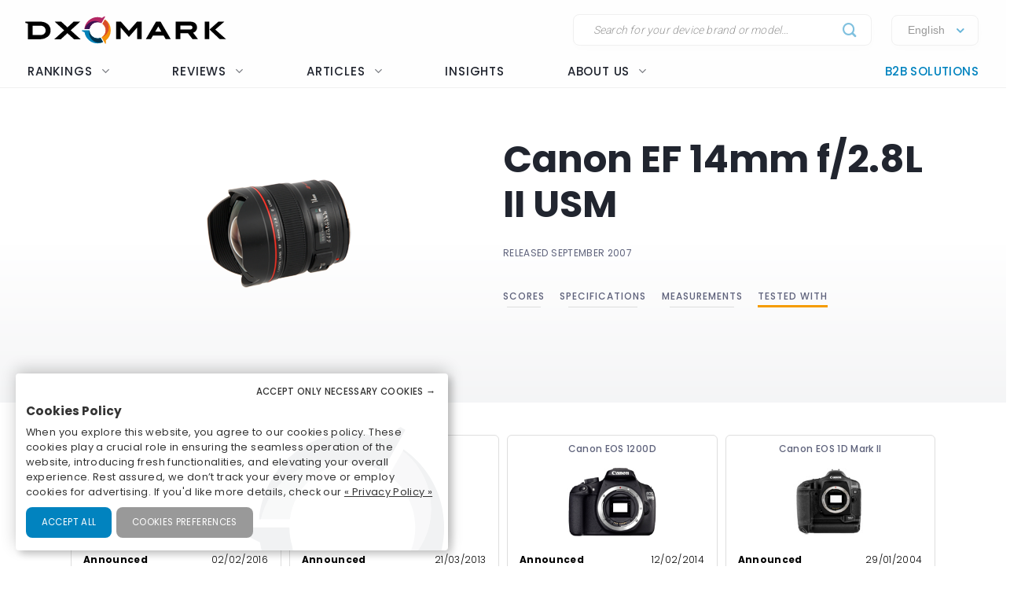

--- FILE ---
content_type: text/html; charset=UTF-8
request_url: https://www.dxomark.com/Lenses/Canon/Canon-EF-14mm-F28L-II-USM-mounted-on-Canon-EOS-700D---Cameras-tested__870
body_size: 25238
content:
<!DOCTYPE html>
<html lang="fr">
    <head>
                        <title>Canon EF 14mm f/2.8L II USM - DXOMARK</title>

                            <meta charset="UTF-8" />
                <meta name="viewport" content="width=device-width">
                <meta http-equiv="X-UA-Compatible" content="IE=edge">
                <meta name="description" content="">

                                                            <link rel="canonical" href="/Lenses/Canon/Canon-EF-14mm-F28L-II-USM-mounted-on-Canon-EOS-700D---Cameras-tested__870">
                                    
                <meta property="og:type" content="website">
                <meta property="og:title" content="DXOMARK">
                                <meta property="og:url" content="http://www.dxomark.com/Lenses/Canon/Canon-EF-14mm-F28L-II-USM-mounted-on-Canon-EOS-700D---Cameras-tested__870">
                <meta property="og:site_name" content="DXOMARK">
                <meta property="og:image" content="https://www.dxomark.com/wp-content/uploads/2020/10/DXOMARK.jpg">
                <meta property="og:image:width" content="1920">
                <meta name="twitter:card" content="summary_large_image">
                <meta property="og:image:height" content="1080">


                    
            
            <link rel='stylesheet' href='https://www.dxomark.com/wp-content/plugins/sitepress-multilingual-cms/templates/language-switchers/legacy-list-horizontal/style.min.css?ver=1' type='text/css' media='all' /><link rel='stylesheet' href='https://www.dxomark.com/wp-content/themes/flatsome/style.css?ver=4.0.0.53' type='text/css' media='all' /><link rel='stylesheet' href='https://www.dxomark.com/assets/src/libs/select2/css/select2.css?ver=4.0.0.53' type='text/css' media='all' /><link rel='stylesheet' href='https://www.dxomark.com/wp-content/themes/flatsome/assets/css/flatsome.css?ver=3.18.3' type='text/css' media='all' /><link rel='stylesheet' href='https://www.dxomark.com/wp-content/themes/flatsome-child/assets/css/legacy.css?ver=0.0.2.4' type='text/css' media='all' /><link rel='stylesheet' href='https://www.dxomark.com/wp-content/themes/flatsome-child/assets/css/global.css?ver=0.0.8.0' type='text/css' media='all' /><link rel='stylesheet' href='https://www.dxomark.com/wp-content/themes/flatsome-child/assets/css/custom.css?ver=0.0.1.42' type='text/css' media='all' /><link rel='stylesheet' href='https://www.dxomark.com/wp-content/themes/flatsome-child/tracking/cookies/orejime.css?ver=0.0.9' type='text/css' media='all' /><link rel='stylesheet' href='https://www.dxomark.com/wp-content/themes/flatsome-child/tracking/cookies/orejime-styles.css?ver=0.0.9' type='text/css' media='all' /><link rel='stylesheet' href='https://www.dxomark.com/wp-content/themes/flatsome-child/tracking/cookies/custom-styles.css?ver=0.0.9' type='text/css' media='all' /><link rel='stylesheet' href='https://www.dxomark.com/wp-content/themes/flatsome-child/style.css?ver=4.0.0.53' type='text/css' media='all' /><head>
	
	
	

	<script>(function(html){html.className = html.className.replace(/\bno-js\b/,'js')})(document.documentElement);</script>






	<!-- This site is optimized with the Yoast SEO Premium plugin v22.0 (Yoast SEO v22.0) - https://yoast.com/wordpress/plugins/seo/ -->
	
	
	
	
	
	
	
	
	
	
	
	
	
	
	
	
	<!-- / Yoast SEO Premium plugin. -->











<style id='wp-block-library-inline-css' type='text/css'>
:root{--wp-admin-theme-color:#007cba;--wp-admin-theme-color--rgb:0,124,186;--wp-admin-theme-color-darker-10:#006ba1;--wp-admin-theme-color-darker-10--rgb:0,107,161;--wp-admin-theme-color-darker-20:#005a87;--wp-admin-theme-color-darker-20--rgb:0,90,135;--wp-admin-border-width-focus:2px;--wp-block-synced-color:#7a00df;--wp-block-synced-color--rgb:122,0,223}@media (min-resolution:192dpi){:root{--wp-admin-border-width-focus:1.5px}}.wp-element-button{cursor:pointer}:root{--wp--preset--font-size--normal:16px;--wp--preset--font-size--huge:42px}:root .has-very-light-gray-background-color{background-color:#eee}:root .has-very-dark-gray-background-color{background-color:#313131}:root .has-very-light-gray-color{color:#eee}:root .has-very-dark-gray-color{color:#313131}:root .has-vivid-green-cyan-to-vivid-cyan-blue-gradient-background{background:linear-gradient(135deg,#00d084,#0693e3)}:root .has-purple-crush-gradient-background{background:linear-gradient(135deg,#34e2e4,#4721fb 50%,#ab1dfe)}:root .has-hazy-dawn-gradient-background{background:linear-gradient(135deg,#faaca8,#dad0ec)}:root .has-subdued-olive-gradient-background{background:linear-gradient(135deg,#fafae1,#67a671)}:root .has-atomic-cream-gradient-background{background:linear-gradient(135deg,#fdd79a,#004a59)}:root .has-nightshade-gradient-background{background:linear-gradient(135deg,#330968,#31cdcf)}:root .has-midnight-gradient-background{background:linear-gradient(135deg,#020381,#2874fc)}.has-regular-font-size{font-size:1em}.has-larger-font-size{font-size:2.625em}.has-normal-font-size{font-size:var(--wp--preset--font-size--normal)}.has-huge-font-size{font-size:var(--wp--preset--font-size--huge)}.has-text-align-center{text-align:center}.has-text-align-left{text-align:left}.has-text-align-right{text-align:right}#end-resizable-editor-section{display:none}.aligncenter{clear:both}.items-justified-left{justify-content:flex-start}.items-justified-center{justify-content:center}.items-justified-right{justify-content:flex-end}.items-justified-space-between{justify-content:space-between}.screen-reader-text{clip:rect(1px,1px,1px,1px);word-wrap:normal!important;border:0;-webkit-clip-path:inset(50%);clip-path:inset(50%);height:1px;margin:-1px;overflow:hidden;padding:0;position:absolute;width:1px}.screen-reader-text:focus{clip:auto!important;background-color:#ddd;-webkit-clip-path:none;clip-path:none;color:#444;display:block;font-size:1em;height:auto;left:5px;line-height:normal;padding:15px 23px 14px;text-decoration:none;top:5px;width:auto;z-index:100000}html :where(.has-border-color){border-style:solid}html :where([style*=border-top-color]){border-top-style:solid}html :where([style*=border-right-color]){border-right-style:solid}html :where([style*=border-bottom-color]){border-bottom-style:solid}html :where([style*=border-left-color]){border-left-style:solid}html :where([style*=border-width]){border-style:solid}html :where([style*=border-top-width]){border-top-style:solid}html :where([style*=border-right-width]){border-right-style:solid}html :where([style*=border-bottom-width]){border-bottom-style:solid}html :where([style*=border-left-width]){border-left-style:solid}html :where(img[class*=wp-image-]){height:auto;max-width:100%}:where(figure){margin:0 0 1em}html :where(.is-position-sticky){--wp-admin--admin-bar--position-offset:var(--wp-admin--admin-bar--height,0px)}@media screen and (max-width:600px){html :where(.is-position-sticky){--wp-admin--admin-bar--position-offset:0px}}
</style>




<style id='flatsome-main-inline-css' type='text/css'>
@font-face {
				font-family: "fl-icons";
				font-display: block;
				src: url(https://www.dxomark.com/wp-content/themes/flatsome/assets/css/icons/fl-icons.eot?v=3.18.3);
				src:
					url(https://www.dxomark.com/wp-content/themes/flatsome/assets/css/icons/fl-icons.eot#iefix?v=3.18.3) format("embedded-opentype"),
					url(https://www.dxomark.com/wp-content/themes/flatsome/assets/css/icons/fl-icons.woff2?v=3.18.3) format("woff2"),
					url(https://www.dxomark.com/wp-content/themes/flatsome/assets/css/icons/fl-icons.ttf?v=3.18.3) format("truetype"),
					url(https://www.dxomark.com/wp-content/themes/flatsome/assets/css/icons/fl-icons.woff?v=3.18.3) format("woff"),
					url(https://www.dxomark.com/wp-content/themes/flatsome/assets/css/icons/fl-icons.svg?v=3.18.3#fl-icons) format("svg");
			}
</style>







<script type="text/javascript" src="https://www.dxomark.com/wp-includes/js/jquery/jquery.min.js?ver=3.7.1" id="jquery-core-js"></script>
<script type="text/javascript" id="geojs-js-before">
/* <![CDATA[ */
function geoip(geoipresponse) {
            let countryCode = geoipresponse.country_code;
            if (countryCode == 'FR') {
                jQuery('.amazon-affiliate-card').not('.country-' + countryCode.toLowerCase()).hide();
            }

            if (!jQuery('.amazon-affiliate-card.country-' + countryCode.toLowerCase()).length) {
                jQuery('#prices').hide();
                jQuery('.pricing-menu').hide();
            }
        }
/* ]]> */
</script>
<script type="text/javascript" src="https://get.geojs.io/v1/ip/geo.js?ver=6.4.3" id="geojs-js" async="async" data-wp-strategy="async"></script>
<script type="text/javascript" id="wpml-xdomain-data-js-extra">
/* <![CDATA[ */
var wpml_xdomain_data = {"css_selector":"wpml-ls-item","ajax_url":"https:\/\/www.dxomark.com\/wp-admin\/admin-ajax.php","current_lang":"en","_nonce":"793ed3a507"};
/* ]]> */
</script>
<script type="text/javascript" src="https://www.dxomark.com/wp-content/plugins/sitepress-multilingual-cms/res/js/xdomain-data.js?ver=4.6.9" id="wpml-xdomain-data-js" defer="defer" data-wp-strategy="defer"></script>








<!-- This site is optimized with the Schema plugin v1.7.9.6 - https://schema.press -->
<script type="application/ld+json">{"@context":"https:\/\/schema.org","@type":"Organization","@id":"https:\/\/www.dxomark.com#organization","name":"DXOMARK","url":"https:\/\/www.dxomark.com","logo":"https:\/\/cdn.dxomark.com\/wp-content\/themes\/flatsome-child\/assets\/img\/logo-o.svg","sameAs":["http:\/\/www.facebook.com\/pages\/DxOMark\/213142635378983?sk=wall","https:\/\/twitter.com\/dxomark\/","https:\/\/www.instagram.com\/dxomark\/","https:\/\/www.youtube.com\/channel\/UCjVn8ZMN6k8uZ-QP5RUj-vQ","https:\/\/fr.linkedin.com\/company\/dxomark-image-labs"]}</script>

<!-- Markup (JSON-LD) structured in schema.org ver.4.7.0 START -->
<script type="application/ld+json">
{
    "@context": "http://schema.org",
    "@type": "WebSite",
    "name": "DXOMARK",
    "alternateName": "",
    "url": "https://www.dxomark.com"
}
</script>
<!-- Markup (JSON-LD) structured in schema.org END -->

        <script>
            if ((document.cookie.match( /^(?:.*;)?\s*cookie_notice_accepted\s*=\s*([^;]+)(?:.*)?$/)||[,null])[1] != 'false') {


                (function(i,s,o,g,r,a,m){i['GoogleAnalyticsObject']=r;i[r]=i[r]||function(){
                (i[r].q=i[r].q||[]).push(arguments)},i[r].l=1*new Date();a=s.createElement(o),
                m=s.getElementsByTagName(o)[0];a.async=1;a.src=g;m.parentNode.insertBefore(a,m)
                })(window,document,'script','https://www.google-analytics.com/analytics.js','ga');

                ga('create', 'UA-5340360-1', 'auto');
                ga('set', 'contentGroup1', 'DXOMARK');
                ga('send', 'pageview');

                function _gaLt(event) {

                    /* If GA is blocked or not loaded, or not main|middle|touch click then don't track */
                    if (!ga.hasOwnProperty('loaded') || ga.loaded != true || (event.which != 1 && event.which != 2)) {
                        return;
                    }

                    var el = event.srcElement || event.target;

                    /* Loop up the DOM tree through parent elements if clicked element is not a link (eg: an image inside a link) */
                    while (el && (typeof el.tagName == 'undefined' || el.tagName.toLowerCase() != 'a' || !el.href)) {
                        el = el.parentNode;
                    }

                    /* if a link with valid href has been clicked */
                    if (el && el.href) {

                        var link = el.href;

                        /* Only if it is an external link */
                        if (link.indexOf(location.host) == -1 && link.indexOf('cdn.dxomark.com') == -1 && !link.match(/^javascript\:/i)) {

                            /* Is actual target set and not _(self|parent|top)? */
                            var target = (el.target && !el.target.match(/^_(self|parent|top)$/i)) ? el.target : false;

                            /* Assume a target if Ctrl|shift|meta-click */
                            if (event.ctrlKey || event.shiftKey || event.metaKey || event.which == 2) {
                                target = '_blank';
                            }

                            var hbrun = false; // tracker has not yet run

                            /* HitCallback to open link in same window after tracker */
                            var hitBack = function() {
                                /* run once only */
                                if (hbrun) return;
                                hbrun = true;
                                window.location.href = link;
                            };

                            var label = el.textContent || el.innerText || '';

                            if (target) { /* If target opens a new window then just track */
                                ga(
                                    'send', 'event', 'Outgoing Links', link,
                                    label
                                );
                            } else { /* Prevent standard click, track then open */
                                event.preventDefault ? event.preventDefault() : event.returnValue = !1;
                                /* send event with callback */
                                ga(
                                    'send', 'event', 'Outgoing Links', link,
                                    label, {
                                        'hitCallback': hitBack
                                    }
                                );

                                /* Run hitCallback again if GA takes longer than 1 second */
                                setTimeout(hitBack, 1000);
                            }
                        }
                    }
                }

                var _w = window;
                /* Use 'click' if touchscreen device, else 'mousedown' */
                var _gaLtEvt = ('ontouchstart' in _w) ? 'click' : 'mousedown';
                /* Attach the event to all clicks in the document after page has loaded */
                _w.addEventListener ? _w.addEventListener('load', function() {document.body.addEventListener(_gaLtEvt, _gaLt, !1)}, !1)
                    : _w.attachEvent && _w.attachEvent('onload', function() {document.body.attachEvent('on' + _gaLtEvt, _gaLt)});
            }

            jQuery(function($){
                $(document).ready(function() {
                    $('.orejime-Notice-saveButton').click(function(){
                        ga('send', {
                          hitType: 'event',
                          eventCategory: 'Cookies',
                          eventAction: 'Accept',
                          eventLabel: 'Accept Cookies'
                        });
                    });

                    $('.orejime-Notice-declineButton').click(function(){
                        ga('send', {
                          hitType: 'event',
                          eventCategory: 'Cookies',
                          eventAction: 'Necessary only',
                          eventLabel: 'Accept only necessary cookies'
                        });
                    });

                    $('.orejime-Notice-learnMoreButton').click(function(){
                        ga('send', {
                          hitType: 'event',
                          eventCategory: 'Cookies',
                          eventAction: 'Preferences',
                          eventLabel: 'Cookies preferences'
                        });
                    });

                    $('.orejime-Notice-privacyPolicyLink').click(function(){
                        ga('send', {
                          hitType: 'event',
                          eventCategory: 'Cookies',
                          eventAction: 'Privacy Policy',
                          eventLabel: 'Privacy Policy'
                        });
                    });


                    var target = document.querySelector('.orejime-ModalPortal');
                    var observer = new MutationObserver(function(mutations) {
                        $('.orejime-Modal-saveButton').click(function(){
                            ga('send', {
                              hitType: 'event',
                              eventCategory: 'Cookies',
                              eventAction: 'Confirm',
                              eventLabel: 'Confirm'
                            });
                        });

                        $('.orejime-AppToggles-disableAll').click(function(){
                            ga('send', {
                              hitType: 'event',
                              eventCategory: 'Cookies',
                              eventAction: 'Disable all',
                              eventLabel: 'Disable all except necessary cookies'
                            });
                        });

                        $('.orejime-AppToggles-enableAll').click(function(){
                            ga('send', {
                              hitType: 'event',
                              eventCategory: 'Cookies',
                              eventAction: 'Enable all',
                              eventLabel: 'Enable all cookies'
                            });
                        });
                    });

                    observer.observe(target, {
                        childList:     true
                    });



                    $('.smartphones-ranking #ranking-brand-filter').click(function(){
                        ga('send', {
                          hitType: 'event',
                          eventCategory: 'Smartphone Ranking Filters',
                          eventAction: 'Filter Use',
                          eventLabel: 'Brand Filter'
                        });
                    });

                    $('.smartphones-ranking #ranking-segment-filter').click(function(){
                        ga('send', {
                          hitType: 'event',
                          eventCategory: 'Smartphone Ranking Filters',
                          eventAction: 'Filter Use',
                          eventLabel: 'Segment Filter'
                        });
                    });

                    $('.smartphones-ranking #ranking-price-filter').click(function(){
                        ga('send', {
                          hitType: 'event',
                          eventCategory: 'Smartphone Ranking Filters',
                          eventAction: 'Filter Use',
                          eventLabel: 'Price Filter'
                        });
                    });

                    $('.smartphones-ranking #ranking-date-filter').click(function(){
                        ga('send', {
                          hitType: 'event',
                          eventCategory: 'Smartphone Ranking Filters',
                          eventAction: 'Filter Use',
                          eventLabel: 'Date Filter'
                        });
                    });

                    $('.speakers-ranking #ranking-brand-filter').click(function(){
                        ga('send', {
                          hitType: 'event',
                          eventCategory: 'Speaker Ranking Filters',
                          eventAction: 'Filter Use',
                          eventLabel: 'Brand Filter'
                        });
                    });

                    $('.speakers-ranking #ranking-segment-filter').click(function(){
                        ga('send', {
                          hitType: 'event',
                          eventCategory: 'Speaker Ranking Filters',
                          eventAction: 'Filter Use',
                          eventLabel: 'Segment Filter'
                        });
                    });

                    $('.speakers-ranking #ranking-price-filter').click(function(){
                        ga('send', {
                          hitType: 'event',
                          eventCategory: 'Speaker Ranking Filters',
                          eventAction: 'Filter Use',
                          eventLabel: 'Price Filter'
                        });
                    });

                    $('.speakers-ranking #ranking-date-filter').click(function(){
                        ga('send', {
                          hitType: 'event',
                          eventCategory: 'Speaker Ranking Filters',
                          eventAction: 'Filter Use',
                          eventLabel: 'Date Filter'
                        });
                    });

                    $('.ranking-position .more').click(function(){
                        ga('send', {
                          hitType: 'event',
                          eventCategory: 'Review Rankings Expand',
                          eventAction: 'Show More',
                          eventLabel: 'Ranking Expand'
                        });
                    });

                    $('.rankings-container .us-switch').click(function(){
                        ga('send', {
                          hitType: 'event',
                          eventCategory: 'Speaker Ranking US-Toggle',
                          eventAction: 'US Toggle Switch',
                          eventLabel: 'US Toggle'
                        });
                    });

                    $('.smartphones .sort-header').click(function(){
                        let sortColumn = '';
                        if ($(this).hasClass('mobile')) {
                            sortColumn = 'Camera';
                        } else if ($(this).hasClass('selfie')) {
                            sortColumn = 'Selfie';
                        } else if ($(this).hasClass('audio')) {
                            sortColumn = 'Audio';
                        } else if ($(this).hasClass('display')) {
                            sortColumn = 'Display';
                        } else if ($(this).hasClass('battery')) {
                            sortColumn = 'Battery';
                        } else if ($(this).hasClass('launch_date')) {
                            sortColumn = 'Date';
                        } else if ($(this).hasClass('launch_price')) {
                            sortColumn = 'Price';
                        }

                        ga('send', {
                          hitType: 'event',
                          eventCategory: 'Smartphone Ranking Sort',
                          eventAction: 'Sort by Protocol',
                          eventLabel: sortColumn + ' Sort'
                        });
                    });

                    $('.speakers .sort-header').click(function(){
                        let sortColumn = '';
                        if ($(this).hasClass('launch_date')) {
                            sortColumn = 'Date';
                        } else if ($(this).hasClass('launch_price')) {
                            sortColumn = 'Price';
                        }

                        ga('send', {
                          hitType: 'event',
                          eventCategory: 'Speaker Ranking Sort',
                          eventAction: 'Sort by Protocol',
                          eventLabel: sortColumn + ' Sort'
                        });
                    });


                    $('.download-report-camera').click(function(){
                        ga('send', {
                          hitType: 'event',
                          eventCategory: 'Download Report',
                          eventAction: 'Download Report Camera',
                          eventLabel: 'Download Report Camera'
                        });
                    });



                    setTimeout(function() {
                        if (document.querySelector('affilizz-lazy-content') !== null && document.querySelector('affilizz-lazy-content').shadowRoot.querySelector('.affilizz-offer') !== null) {
                            $('.download-report-camera').click(function(){
                                ga('send', {
                                  hitType: 'event',
                                  eventCategory: 'Affiliz Display',
                                  eventAction: 'Affiliz Display Product Review',
                                  eventLabel: 'Affiliz Display Product Review'
                                });
                            });
                        }
                    }, 3000);

                });
            });

        </script>

    
        <!-- Google tag (gtag.js) -->
        <script async src="https://www.googletagmanager.com/gtag/js"></script>
        <script>
            if ((document.cookie.match( /^(?:.*;)?\s*cookie_notice_accepted\s*=\s*([^;]+)(?:.*)?$/)||[,null])[1] != "false") {
                window.dataLayer = window.dataLayer || [];
                function gtag(){dataLayer.push(arguments);}
                gtag("js", new Date());
                gtag("config", "G-9JY6CQ7T1K");

            }
        </script>
    
        <!-- Microsoft clarity -->
        <script type="text/javascript" type="opt-in" data-type="application/javascript" data-name="microsoftClarity">
            (function(c,l,a,r,i,t,y){
                c[a]=c[a]||function(){(c[a].q=c[a].q||[]).push(arguments)};
                t=l.createElement(r);t.async=1;t.src="https://www.clarity.ms/tag/"+i;
                y=l.getElementsByTagName(r)[0];y.parentNode.insertBefore(t,y);
            })(window, document, "clarity", "script", "k1rgrsydgv");
        </script>
    <script type="text/javascript">var cdn = "https://www.dxomark.com";</script><style>.bg{opacity: 0; transition: opacity 1s; -webkit-transition: opacity 1s;} .bg-loaded{opacity: 1;}</style><style></style>
        <style type="text/css">

            @font-face {
                font-family: FuturaPTMedium;
                src: url("../assets/fonts/futura-pt-medium.otf");
            }

            #comments {
                display: none;
            }

            .labelTitle {
                display: flex;
                flex-direction: column;
                justify-content: center;
            }

            .labelTitle span {
                font-weight: 400;
            }

            .label-sub {
                font-size: 15px;
                font-style: italic;
            }

            .labeled-devices .title p.h1 {
                font-size: 96px;
                border-bottom: none;
                margin-bottom: 0;
                padding-bottom: 0;
                color: #21252f;
            }
            .labeled-devices .title h2 {
                font-size: 28px;
                font-weight: 500;
                border-bottom: none;
                margin-top: 0;
            }

            .labeled-devices .label-stamp {
                display: flex;
                flex-direction: column;
            }


            .labeled-devices .accordion-title {
                padding: 0;
                background: none;
                border: none;
            }

            .labeled-devices .accordion-title i {
                margin: -22px 0 0;
                padding: 0 10px;
            }

            .labeled-devices .accordion-inner {
                padding: 0;
            }


            .labeled-devices .parent {
              display: flex;
              flex-wrap: wrap;
            }

            .labeled-devices .child {
                flex: 1 0 30%;
                margin: 5px 0;
                text-overflow: ellipsis;
                white-space: nowrap;
                overflow: hidden;
                font-family: "Poppins";
                font-style: normal;
                font-weight: 600;
                font-size: 13px;
                line-height: 20px;
            }

            .labeled-devices .child a {
                color: #5e627b;
            }

            .labeled-devices .label-tabs h2 {
            }

            .labeled-devices h3 {
                font-size: 28px;
                margin-bottom: 0;
                margin-top: 30px;
            }

            .labeled-devices .label-gold h3,
            .labeled-devices .label-gold h4 {
                color:  #D7B361;
            }

            .labeled-devices .label-silver h3,
            .labeled-devices .label-silver h4 {
                color:  #606060;
            }

            .labeled-devices .label-bronze h3,
            .labeled-devices .label-bronze h4 {
                color:  #B13F18;
            }


            .labeled-devices .label-tabs .tab-panels {
                border: none;
            }

            .labeled-devices .label-tabs ul li {
                text-align: center;
                margin: -2px 0;
            }

             .labeled-devices .label-tabs ul li .tab-icon {
                width: 50px;
                height: 50px;
            }

            .labeled-devices .label-tabs ul li.active a {
                font-weight: 600;
                position: relative;
                filter: none;
                border-bottom: 3px solid var(--context-color);
            }
            .labeled-devices .label-tabs ul li.active aaa:after {
                content: "";
                background-color: var(--context-color);
                height: 3px;
                width: 100%;
            }

            .labeled-devices .label-tabs ul li a {
                background: none;
                font-family: "Poppins";
                font-weight: 400;
                font-size: 12px;                                
                display: flex;
                flex-direction: column;
                flex-wrap: nowrap;
                justify-content: flex-start;
                border: none;
                padding: 5px 0 0;
                margin: 0 10px;
                border-bottom: 3px solid white;
                filter: opacity(0.5) grayscale(1);
            }

            .labeled-devices .tabbed-content > ul.nav-size-normal > li {
                margin: 15px;
            }

        </style>

        <script type="text/javascript">

        function getSVGParams() {
            // Find all .dynamic-svg SVGs elements
            // console.log("1");
            const dynamicSVGs = document.getElementsByClassName("dynamic-svg");
            // Replace dynamic params for each SVGs
            for (i = 0; i < dynamicSVGs.length; i++) {
                const dynamicSVG = dynamicSVGs[i];
                const dynamicSVGSRC = dynamicSVG.getAttribute("data");
                const dynamicSVGParams = dynamicSVGSRC.split("?")[1].split("&");
                // Set SGV object attribute for each dynamic params
                for (y = 0; y < dynamicSVGParams.length; y++) {
                    // console.log("2");
                    var sName = dynamicSVGParams[y].split("=")[0];
                    var sValue = dynamicSVGParams[y].split("=")[1];
                    if (dynamicSVG.contentDocument) {
                        let textElement = dynamicSVG.contentDocument.documentElement.querySelector("#dynamic-param-" + sName);
                        // console.log(sValue);
                        
                        if (textElement) {
                            textElement.textContent = sValue;
                        }
                    }
                }
            }
        };

        document.addEventListener("DOMContentLoaded", function() {
            const dynamicSVGs = document.getElementsByClassName("dynamic-svg");
            for (i = 0; i < dynamicSVGs.length; i++) {
                const dynamicSVG = dynamicSVGs[i];
                dynamicSVG.addEventListener("load", function() {
                    // console.log("ok");
                    getSVGParams();
                }, true);
            }
        }, false);

        </script>
        <script type="text/javascript">
                jQuery(document).ready(function() {
                  const myHash = location.hash.substr(1)
                  // console.log(myHash);
                  if (myHash == "speakers") {
                    $(".speakers .accordion-inner").show();
                  }
                })
        </script>

    <link rel="icon" href="https://www.dxomark.com/wp-content/uploads/2019/09/logo-o-transparent-150x150.png" sizes="32x32" />
<link rel="icon" href="https://www.dxomark.com/wp-content/uploads/2019/09/logo-o-transparent.png" sizes="192x192" />



    <style type="text/css">

        .subscoreTitle h4 {
            font-size: 1.6em;
        }

        .subscoreTitle h5 {
            font-size: 1.5em;
            margin-bottom: 0;
            flex: 1;
            line-height: 32px;
        }

        .score-summary .bars-graph .col .row .col {
            margin: 10px 0!important;
        }

        .subscoreHeading.heading-score-v5.summary-v5 {
                padding: 5px;
                margin: 0;
        }

        .subscoreHeading.heading-score-v5.summary-v5 .summaryBar {
            display: flex;
            flex-direction: row;
            align-content: center;
        }

        .subscoreHeading.heading-score-v5.summary-v5 .summaryBar .subscoreTitle {
            min-width: 100px;
            font-size: 13px;
            line-height: 24px;
            justify-content: flex-end;
            padding-right: 10px;
        }
        .subscoreHeading.heading-score-v5.summary-v5 .summaryBar .subscoreTitle a {
            color: #5e627b;
        }

        .subscoreHeading.heading-score-v5.summary-v5 .summaryBar .subScoreBars {
            transform: scale(0.65);
            width: 95%;
            margin: -8px -45% -8px -20%;
            align-content: center;
        }

        .subscoreHeading.heading-score-v5.summary-v5 .currentScore {
            font-size: 20px;
            width: 30px;
            text-align: center;
        }

        .subscoreHeading.heading-score-v5.summary-v5 .subScoreBars .bestDeviceBar .bestDeviceSubScore {
            display: block;            
        }



            .score-summary.battery .subscores {
                justify-content: left;
                padding-left: 15px;
                color: #5e627b;
            }

            .score-summary.battery .subscores .value {
                color: var(--context-color);
            }

            .score-summary.battery .subscores .value {
                font-size: 28px;
            }

            .score-summary.battery .bars-graph .col.large-8 {
                margin: 5px -15px 5px;
            }


            @media (max-width: 849px) {
                .score-summary.battery .subscores {
                    justify-content: center!important;
                    text-align: center;
                }
            }





            .score-summary .subscores,
            .score-summary.camera .subscores,
            .score-summary.audio .subscores,
            .score-summary.selfie .subscores,
            .score-summary.display .subscores,
            .score-summary.battery .subscores,
            .score-summary .subscores a,
            .score-summary.camera .subscores a,
            .score-summary.audio .subscores a,
            .score-summary.selfie .subscores a,
            .score-summary.display .subscores a,
            .score-summary.battery .subscores a {
                justify-content: left;
                color: #5e627b;
                height: 100%;
            }

            .score-summary .subscores .value {
                color: var(--context-color);
            }

            @media (max-width: 849px) {
                .score-summary .subscores {
                    justify-content: center!important;
                    text-align: center;
                }

                .subscoreHeading.heading-score-v5.summary-v5 .summaryBar .subScoreBars {
                    margin: -8px -45% -8px -18%;
                    width: 100%;
                }
            }
    </style>
    <style>
        .subscoreHeading.heading-score-v5 {
            background-color: #fff;
            border: none;
            padding: 20px 0 10px;
            flex-direction: column;
            font-size: 16px;
        }
        .subscoreHeading.heading-score-v5 .subscoreTitle {
            display: flex;
            flex-direction: row;
        }


        .subscoreHeading.heading-score-v5 .currentScore {
            font-size: 2em;
            font-family: var(--global--font-titles);
            font-weight: 700;
            color: var(--context-color);
            padding-right: 5px;
            line-height: 35px;
            min-width: 65px;
        }
        .subscoreHeading.heading-score-v5 h2, .subscoreHeading.heading-score-v5 h3, .subscoreHeading.heading-score-v5 h4 {
            font-weight: 600;
            /*color: var(--context-color);*/
            color: #5e627b;
        }
        .subscoreHeading.heading-score-v5 h3 {
            font-size: 2em;
        }
        .subscoreHeading.heading-score-v5 .subScoreBars {
            min-width: 60%;
            font-family: var(--global--font-titles);
            margin-top: 10px;
        }
        .subscoreHeading.heading-score-v5 .subScoreBars .bestDeviceBar {
            height: 15px;
            border-radius: 100px;
            margin: 10px 0;
            min-width: 55%;
        }

        .subscoreHeading.heading-score-v5 .subScoreBars .currentDeviceBar {
            border-radius: 100px;
        }
        .subscoreHeading.heading-score-v5 .subScoreBars .bestDeviceBar p.currentDeviceName {
            display: none;
        }
        .subscoreHeading.heading-score-v5 .subScoreBars .bestDeviceBar .bestDeviceSubScore {
            padding: 0;
            margin-top: -5px;
            font-size: 1em;
            font-weight: 600;
            width: 40px;
        }
        .subscoreHeading.heading-score-v5 .subScoreBars .bestDeviceBar>p {
            color: #b7baca;
        }
        .subscoreHeading.heading-score-v5 .subScoreBars .bestDeviceName {
            font-size: 0.75em;
            font-weight: 600;
            color: #b7baca;
        }

        .subscoreHeading.heading-score-v5 .subScoreBars .bestDeviceBar {
            min-width: calc(100% - 105px)
        }

        .subscoreHeading.heading-score-v5 .subScoreBars .bestDeviceNameMobile {
            width: 100%;
            text-align: right;
            font-size: 0.75em;
            padding: 8px 0 3px;
            font-weight: 600;
            color: #b7baca;
        }

        .subscoreHeading.heading-score-v5.level-4 {
            font-size:  14px;
        }
        .subscoreHeading.heading-score-v5.level-4 .subScoreBars,
        .subscoreHeading.heading-score-v5.level-4 .currentScore {
            padding: 0px 20px 0 2px;
        }
        .subscoreHeading.heading-score-v5.level-4 .subScoreBars .bestDeviceBar {
            height: 12px;
        }

        .subscoreHeading.heading-score-v5.level-5 {
            font-size:  12px;
        }
        .subscoreHeading.heading-score-v5.level-5 .subScoreBars,
        .subscoreHeading.heading-score-v5.level-5 .currentScore {
            padding: 0px 20px 0 2px;
        }
        .subscoreHeading.heading-score-v5.level-5 .subScoreBars .bestDeviceBar {
            height: 10px;
        }

        @media (max-width: 849px) {

            .subscoreHeading.heading-score-v5 .subScoreBars .bestDeviceName {
                width: 100%;
                text-align: right;
                font-size: 0.75em;
            }

        }

        @media (max-width: 549px) {
            .subscoreHeading.heading-score-v5 .subScoreBars .bestDeviceBar .bestDeviceSubScore {
                display: block;
            }
        }




        .info-box {
            border: 1px solid #eee;
            border-radius: var(--global--border-radius);
            display: flex;
            flex-direction: row;
            padding: 10px 20px;
            font-size: 13px;
            font-style: italic;
            margin: -10px 0 30px;
        }

        .info-box .info-box-icon {
            display: flex;
            flex-direction: column;
            justify-content: center;
            align-content: center;
        }

        .info-box .info-box-icon a {
            background-color: #dddddd;
            border-radius: 50px;
            color: white;
            text-align: center;
            width: 20px;
            height: 20px;
            cursor: pointer;
            display: inline-block;
            line-height: 20px;
            font-size: 13px;
            font-weight: bolder;
            font-family: monospace;
            font-style: italic;
            font-style: italic;
            transform: scale(1.5);
            margin: 0 40px 0 30px;
        }

        .info-box .info-box-title {
            font-weight: 600;
            padding-top: 10px;
        }

        .info-box .info-box-content {
            font-size: 1em;   
        }

        .info-box .info-box-content p {
            margin: 5px 0;
        }

        .info-box .info-box-link {
            text-align: right;
        }

        .info-box .info-box-link a {
            color: #334862;
            font-size: 1em;
            font-weight: 600;   
        }

        .info-box .info-box-link a i {
            font-size: 15px;
            top: 4px;
            left: 6px; 
        }

        @media (max-width: 849px) {

            .info-box {
                font-size: 11px;
            }

            .info-box .info-box-icon a {
                margin: 0 15px 0 0;
                transform: scale(1);
            }

        }

    </style>		<style type="text/css" id="wp-custom-css">
			/*
You can add your own CSS here.

Click the help icon above to learn more.
*/

#post-16072 .entry-image {
display: none;
}		</style>
		
    <style>

        .echarts-item {
            padding: 30px 15px 15px;
            border-radius: var(--global--border-radius-buttons);
            border: 1px solid #eee;
            background-color: #fff;
        }

        .echarts-item .echarts-item {
            border: none;
        }

        .tabbed-content .echarts-item {
            border: none;
            background: none;
        }

        .tabbed-content.two-tabs {
            padding: 15px 0;
        }

        .tabbed-content.two-tabs .col {
            padding-bottom: 0;
        }

        .tabbed-content.two-tabs .tab-panels {
            border-radius: 0 var(--global--border-radius-buttons) var(--global--border-radius-buttons) var(--global--border-radius-buttons);
            border-color: #eee;
            padding: 0;
        }

        .tabbed-content.two-tabs ul li {
            text-align: center;
            margin: -2px 0;
        }

         .tabbed-content.two-tabs ul li .tab-icon {
            width: 50px;
            height: 50px;
        }

        .tabbed-content.two-tabs ul li.active a {
            font-weight: 600;
            position: relative;
            border-top: 1px solid;
            border-color: #eee;
            background: white;
            border-top: 1px solid #eee;
            border-left: 1px solid #eee;
            border-right: 1px solid #eee;
        }
        .tabbed-content.two-tabs ul li.active aaa:after {
            content: '';
            background-color: var(--context-color);
            height: 3px;
            width: 100%;
        }

        .tabbed-content.two-tabs ul li a {
            background: none;
            font-family: 'Poppins';
            font-weight: 400;                                
            display: flex;
            flex-direction: row;
            flex-wrap: nowrap;
            justify-content: flex-start;
            background: #eee;
            border-radius: var(--global--border-radius-buttons) var(--global--border-radius-buttons) 0 0;
            padding: 5px 15px 0;
            border-color: white;
        }
        .tabbed-content.two-tabs ul li a span {
            margin: 10px 0;
        }
    </style><style id="kirki-inline-styles"></style></head>

            <link rel="stylesheet" href="https://www.dxomark.com/assets/build/overridewptemplate.css?3.0.7">













        
    <link rel="stylesheet" href="/assets/build/lens.css?3.0.7">
        <style>
        .related-posts h3 {
            color: #777;
        }
        .protocolsNav li a img {
            padding: 7px;
        }
        .protocolsNav li.scores a img {
            padding: 6px;
            height: 33px;
        }
        #compareCart #compareCartWrapper #compareCartTitle #compareCartAddMoreButton, #compareCart #compareCartWrapper #compareCartTitle #compareCartTitleButton {
            background-color: var(--context-color);
            border-radius: 5px;
        }

        #compareCart #compareCartWrapper.expanded #compareCartBody {
            border-radius: var(--global--border-radius-bars);
        }

        #compareCart #compareCartWrapper {
            z-index: 0;
        }

        #tabs-4 .block_descriptifmini {
            border-radius: 6px;
        }

    </style>

                        <script type="text/javascript">
          var DXO_CURRENT_LOCALE = 'en';
          var DXO_PATH_PREFIX = window.DXO_PATH_PREFIX = "";
          var DXO_POINT_CLOUD_INTL = {
            lensDatabase: {
              thead: {
                model: 'Model', //"Model"
                price: 'Launch Price', //"Launch Price"
                launchDate: 'Launch Date', //"Launch Date"
                overallScore: 'DXOMARK Score', //"DxOMark Score"
                scoreSharpness: 'Sharpness', //"Sharpness"
                scoreDistortion: 'Distortion', //"Distortion"
                scoreVignetting: 'Vignetting', //"Vignetting"
                scoreTransmission: 'Transmission', //"Transmission"
                scoreAC: 'Chr. aberration', //"Chr. aberration"
                compare: 'Compare', //"Compare"
              },
              productDetail: {
                addToCompare: 'Add', //"Add"
                removeToCompare: 'Remove', //"Remove"
                mountedOn: 'On', //"On"
              },
              graph: {
                mountedOn: 'Mounted on', //"Mounted on"
                bestLenses: 'BEST LENSES', //"BEST LENSES"
              }
            },
            cameraDatabase: {
              thead: {
                model: 'Model', //"Model"
                mpix: 'Mpix', //"Mpix"
                sensorFormat: 'Sensor Format', //"Sensor Format"
                price: 'Launch Price', //"Launch Price"
                launchDate: 'Launch Date', //"Launch Date"
                overallScore: 'Overall Score', //"Overall Score"
                scorePortrait: 'Portrait', //"Portrait"
                scoreLandscape: 'Landscape', //"Landscape"
                scoreSports: 'Sports', //"Sports"
                compare: 'Compare', //"Compare"
              },
              productDetail: {
                addToCompare: 'Add', //"Add"
                removeToCompare: 'Remove', //"Remove"
              },
              compareBlock:{
                compareLabel: 'Compare', //"Compare"
                PREVIEW: 'PREVIEW', //"PREVIEW"
                TESTED: 'TESTED', //"TESTED"
                addMoreCameras: 'ADD MORE CAMERAS', //"ADD MORE CAMERAS"
                addMoreLenses: 'ADD MORE LENSES', //"ADD MORE LENSES"
                viewComparison: 'VIEW COMPARISON', //"VIEW COMPARISON"
              },
              graph: {
                bestCameras: 'BEST CAMERAS', //"BEST CAMERAS"
              }
            },
            commonList: {
              review: 'Review',
              preview: 'Preview',
            },
            commonGraph: {
              currentSelection: 'IN CURRENT SELECTION', //"CURRENT SELECTION"
            },
            commonCompare:{
              lensMountedOn: "Mounted on", // "Mounted on"
              viewComparison: "VIEW COMPARISON", // "VIEW COMPARISON"
              productPage: "Product page", // "Product page"
              removeFromCompare: "Remove from compare", // "Remove from compare"
              removeFromCompareShort: "Remove", // "Remove"
              addToCompare: "Add to compare", // "Add to compare"
              addToCompareShort: "Add", // "Add"
              reviewLabel: "Review", // "Review"
            },
            selectLuminance: "Select luminance"
          };
          var DXOMARK_INTL = {

          }
          var DXO_CDN = 'https://www.dxomark.com';
        </script>

                    <script type="text/javascript" src="https://www.dxomark.com/dakdata/src/js/vendor/jquery.min.js?3.0.7"></script>
            <script type="text/javascript" src="https://www.dxomark.com/dakdata/src/js/vendor/jquery-ui.min.js?3.0.7"></script>
            <script type="text/javascript" src="https://www.dxomark.com/dakdata/src/js/vendor/jquery-ui.touch-punch.min.js?3.0.7"></script>
            <script type="text/javascript" src="https://www.dxomark.com/assets/build/main.js?3.0.7"></script>
            <script type="text/javascript" src="https://www.dxomark.com/dakdata/build/global.js?3.0.7"></script>
            </head>

    <body class="page-template page-template-page-blank page-template-page-blank-php page page-id-4 nav-dropdown-has-arrow nav-dropdown-has-shadow nav-dropdown-has-border">
        
                        <a class="skip-link screen-reader-text" href="#main">Skip to content</a>
            
            <div id="wrapper">
                                    <header id="header" class="header has-sticky sticky-jump">
		<div class="header-wrapper">
			

<script>

jQuery(function($){
  $(document).ready(function() {
    $('.banner-grid-wrapper').addClass('ready');
  });
});

</script>



<div id="top-bar" class="header-top hide-for-sticky flex-has-center">
    <div class="flex-row container">
        <div class="flex-grow">
            <a href="https://www.dxomark.com/" title="DXOMARK - The leading source of independent audio, display, battery and image quality measurements and ratings for smartphone, camera, lens, wireless speaker and laptop since 2008." rel="home">
                <img src="https://www.dxomark.com/wp-content/themes/flatsome-child/assets/img/logo.svg?20191116" width="300" height="67" loading="eager" class="logo" alt="DXOMARK" />
            </a>
        </div><!-- flex-col left -->

        <div class="hide-for-medium">
                        <div class="header-search-form full-form search-form html relative">
    <div class="header-search-form-wrapper">
<div class="searchform-wrapper ux-search-box relative is-large"><form method="get" class="searchform" action="https://www.dxomark.com/" role="search">
		<div class="flex-row relative">
			<div class="flex-col flex-grow">
	   	   <input type="search" class="search-field mb-0" name="s" value="" id="s" placeholder="Search for your device brand or model&hellip;" />
			</div><!-- .flex-col -->
			<div class="flex-col">
				<button type="submit" class="ux-search-submit" aria-label="Submit">
					<i class="icon-search" ></i>				</button>
			</div><!-- .flex-col -->
		</div><!-- .flex-row -->
    <div class="live-search-results text-left z-top"></div>
</form>
</div>    </div>
</div>
        </div><!-- .flex-col right -->

        <div class="hide-for-medium">
                            <ul class="header-nav header-nav-main nav nav-center nav-uppercase">
        <li class="has-dropdown header-language-dropdown">
            <a href="#" class="fake-input">
                English            </a>
            <ul class="nav-dropdown nav-dropdown-default">
                <li><a href="https://www.dxomark.com/Lenses/Canon/Canon-EF-14mm-F28L-II-USM-mounted-on-Canon-EOS-700D---Cameras-tested__870" hreflang="en"><i class="icon-image"><img src="https://www.dxomark.com/wp-content/plugins/sitepress-multilingual-cms/res/flags/en.png" width="18" height="12" loading="eager" alt="English"/></i> English</a></li><li><a href="https://www.dxomark.cn/Lenses/Canon/Canon-EF-14mm-F28L-II-USM-mounted-on-Canon-EOS-700D---Cameras-tested__870" hreflang="cn"><i class="icon-image"><img src="https://www.dxomark.com/wp-content/plugins/sitepress-multilingual-cms/res/flags/cn.png" width="18" height="12" loading="eager" alt="中文"/></i> 中文</a></li><li><a href="https://www.dxomark.fr/Lenses/Canon/Canon-EF-14mm-F28L-II-USM-mounted-on-Canon-EOS-700D---Cameras-tested__870" hreflang="fr"><i class="icon-image"><img src="https://www.dxomark.com/wp-content/plugins/sitepress-multilingual-cms/res/flags/fr.png" width="18" height="12" loading="eager" alt="Français"/></i> Français</a></li>            </ul>
            <button class="button icon primary">
                <i class="icon-angle-down"></i>
            </button>
        </li>
    </ul>


        </div><!-- center -->

                    <div class="hide-for-medium hide-for-large">
                            </div>
        
    </div><!-- .flex-row -->
</div><!-- #header-top -->


<div id="masthead" class="header-main ">
      <div class="header-inner flex-row container logo-left medium-logo-center" role="navigation">

          <!-- Logo -->
          <div class="flex-col home-show-for-sticky">
            
<!-- Header logo -->
<a href="https://www.dxomark.com/" title="DXOMARK - The leading source of independent audio, display, battery and image quality measurements and ratings for smartphone, camera, lens, wireless speaker and laptop since 2008." rel="home">
    <img width="60" height="55" src="https://www.dxomark.com/wp-content/themes/flatsome-child/assets/img/logo-o-white.svg?20191116" loading="eager" class="nav-logo" alt="DXOMARK"/></a>
          </div>

          <!-- Nav menu -->
          <div class="flex-col hide-for-medium flex-left left-menu">
              <ul class="header-nav header-nav-main nav nav-left  nav-uppercase ">
                  <li id="menu-item-106259" class="menu-item menu-item-type-custom menu-item-object-custom menu-item-has-children menu-item-106259 menu-item-design-default has-dropdown"><a href="/smartphones/" class="nav-top-link" aria-expanded="false" aria-haspopup="menu">Rankings<i class="icon-angle-down" ></i></a>
<ul class="sub-menu nav-dropdown nav-dropdown-default">
	<li id="menu-item-163606" class="menu-item menu-item-type-custom menu-item-object-custom menu-item-163606"><a href="/smartphones/custom-ranking"><span style="color: var(--context-color);">Custom Ranking</span></a></li>
	<li id="menu-item-106260" class="menu-item menu-item-type-custom menu-item-object-custom menu-item-106260"><a href="/smartphones/">Smartphones</a></li>
	<li id="menu-item-106261" class="menu-item menu-item-type-custom menu-item-object-custom menu-item-106261"><a href="/Cameras/">Camera Sensors</a></li>
	<li id="menu-item-106262" class="menu-item menu-item-type-custom menu-item-object-custom menu-item-106262"><a href="/Lenses/">Camera Lenses</a></li>
	<li id="menu-item-106263" class="menu-item menu-item-type-custom menu-item-object-custom menu-item-106263"><a href="/speakers/">Speakers</a></li>
	<li id="menu-item-152577" class="menu-item menu-item-type-custom menu-item-object-custom menu-item-152577"><a href="/laptops/">Laptops</a></li>
</ul>
</li>
<li id="menu-item-106264" class="menu-item menu-item-type-custom menu-item-object-custom menu-item-has-children menu-item-106264 menu-item-design-default has-dropdown"><a href="/smartphones/reviews/" class="nav-top-link" aria-expanded="false" aria-haspopup="menu">Reviews<i class="icon-angle-down" ></i></a>
<ul class="sub-menu nav-dropdown nav-dropdown-default">
	<li id="menu-item-106265" class="menu-item menu-item-type-custom menu-item-object-custom menu-item-106265"><a href="/smartphones/reviews/">Smartphones</a></li>
	<li id="menu-item-106266" class="menu-item menu-item-type-custom menu-item-object-custom menu-item-106266"><a href="/camera-sensors/reviews/">Camera Sensors</a></li>
	<li id="menu-item-106267" class="menu-item menu-item-type-custom menu-item-object-custom menu-item-106267"><a href="/camera-lenses/reviews/">Camera Lenses</a></li>
	<li id="menu-item-106268" class="menu-item menu-item-type-custom menu-item-object-custom menu-item-106268"><a href="/speakers/reviews/">Wireless Speakers</a></li>
	<li id="menu-item-152678" class="menu-item menu-item-type-custom menu-item-object-custom menu-item-152678"><a href="/laptops/reviews/">Laptops</a></li>
</ul>
</li>
<li id="menu-item-106269" class="menu-item menu-item-type-custom menu-item-object-custom menu-item-has-children menu-item-106269 menu-item-design-default has-dropdown"><a href="/category/smartphone-reviews/" class="nav-top-link" aria-expanded="false" aria-haspopup="menu">Articles<i class="icon-angle-down" ></i></a>
<ul class="sub-menu nav-dropdown nav-dropdown-default">
	<li id="menu-item-106270" class="menu-item menu-item-type-taxonomy menu-item-object-category menu-item-106270"><a href="https://www.dxomark.com/category/smartphone-reviews/">Test results</a></li>
	<li id="menu-item-106272" class="menu-item menu-item-type-taxonomy menu-item-object-category menu-item-106272"><a href="https://www.dxomark.com/category/best-of/">Best of</a></li>
	<li id="menu-item-106271" class="menu-item menu-item-type-taxonomy menu-item-object-category menu-item-106271"><a href="https://www.dxomark.com/category/tech-articles/">Tech articles</a></li>
</ul>
</li>
<li id="menu-item-175155" class="menu-item menu-item-type-post_type menu-item-object-page menu-item-175155 menu-item-design-default"><a href="https://www.dxomark.com/insights/" class="nav-top-link">Insights</a></li>
<li id="menu-item-106273" class="menu-item menu-item-type-custom menu-item-object-custom menu-item-has-children menu-item-106273 menu-item-design-default has-dropdown"><a href="/about-us/" class="nav-top-link" aria-expanded="false" aria-haspopup="menu">About us<i class="icon-angle-down" ></i></a>
<ul class="sub-menu nav-dropdown nav-dropdown-default">
	<li id="menu-item-118808" class="menu-item menu-item-type-post_type menu-item-object-page menu-item-118808"><a href="https://www.dxomark.com/about-us/">Our company</a></li>
	<li id="menu-item-110025" class="menu-item menu-item-type-post_type menu-item-object-page menu-item-110025"><a href="https://www.dxomark.com/labels/">Our Label</a></li>
	<li id="menu-item-183095" class="menu-item menu-item-type-post_type menu-item-object-page menu-item-183095"><a href="https://www.dxomark.com/smart-choice-label/">Smart Choice Label</a></li>
	<li id="menu-item-116137" class="menu-item menu-item-type-post_type menu-item-object-page menu-item-116137"><a href="https://www.dxomark.com/partners/">Our Partners</a></li>
	<li id="menu-item-185413" class="menu-item menu-item-type-post_type menu-item-object-page menu-item-185413"><a href="https://www.dxomark.com/dxomark-expert-committee/">Expert committee</a></li>
	<li id="menu-item-125537" class="menu-item menu-item-type-post_type menu-item-object-page menu-item-125537"><a href="https://www.dxomark.com/how-we-test/">How we test</a></li>
	<li id="menu-item-106277" class="menu-item menu-item-type-post_type menu-item-object-page menu-item-106277"><a href="https://www.dxomark.com/contact-us/">Contact Us</a></li>
</ul>
</li>
              </ul>
          </div>

          <!-- Mobile Left Elements -->
          <div class="flex-col show-for-medium flex-left">
            <ul class="mobile-nav nav nav-left ">
                          </ul>
          </div>

          <!-- Left Elements -->
          <div class="flex-col hide-for-medium flex-left
            flex-grow home-show-for-sticky">
            <ul class="header-nav header-nav-main nav nav-left  nav-uppercase" >
                          </ul>
          </div>

          <!-- Right Elements -->
          <div class="flex-col hide-for-medium flex-right home-show-for-sticky">
            <ul class="header-nav header-nav-main nav nav-right  nav-uppercase ">
                          </ul>
          </div>

          <!-- Mobile Right Elements -->
          <div class="flex-col flex-right mobile-nav-container">
            <ul class="mobile-nav nav nav-right ">
              <li class="nav-icon has-icon">
  		<a href="#" data-open="#main-menu" data-pos="left" data-bg="main-menu-overlay" data-color="" class="is-small" aria-label="Menu" aria-controls="main-menu" aria-expanded="false">
		
		  <i class="icon-menu" ></i>		  <span style="display:none;">Menu</span>

		  		</a>
	</li>            </ul>
          </div>

          <div class="flex-col hide-for-medium flex-right right-menu">
            <ul class="header-nav header-nav-main nav nav-center  nav-uppercase" >
              <li id="menu-item-corp" class="menu-item menu-item-type-post_type menu-item-object-page  menu-item-corp">
                <a href="https://corp.dxomark.com/" class="nav-top-link" target="_blank" style="font-weight: 500;font-size: 15px;letter-spacing: 0.4px;color: #0183bf;">B2B Solutions</a>
              </li>
                            </ul>
          </div>

      </div><!-- .header-inner -->


</div><!-- .header-main -->
<div class="header-bg-container fill"><div class="header-bg-image fill"></div><div class="header-bg-color fill"></div></div>		</div>
	</header>
                
                
                <main id="main">
                    
    <div id="content" role="main" class="content-area page-wrapper product-page lens">


                        <div id="cover" class="row row-full-width">
    <div class="col large-12 small-12 cover">
        <div class="row row-collapse">
            <div class="col large-6 small-12">
                                <img src="https://www.dxomark.com/dakdata/measures/Optics/Canon_EF_14mm_F28L_II_USM/Marketing_PV/Canon_EF_14mm_F28L_II_USM.png" alt="Canon EF 14mm f/2.8L II USM" />
            
                
            </div>
            <div class="col large-6 small-12 deviceSpecifications">
                <h1 class="entry-title">Canon EF 14mm f/2.8L II USM</h1>
                <p class="sub-title">Released September 2007</p>
                
                <ul class="product-nav">
                                    <li class=""><a href="/Lenses/Canon/Canon-EF-14mm-F28L-II-USM-mounted-on-Canon-EOS-700D---__870">Scores</a></li>
                <li class=""><a href="/Lenses/Canon/Canon-EF-14mm-F28L-II-USM-mounted-on-Canon-EOS-700D---Specifications__870">Specifications</a></li>
                <li class=""><a href="/Lenses/Canon/Canon-EF-14mm-F28L-II-USM-mounted-on-Canon-EOS-700D---Measurements__870">Measurements</a></li>
                <li class=" active"><a href="/Lenses/Canon/Canon-EF-14mm-F28L-II-USM-mounted-on-Canon-EOS-700D---Cameras-tested__870">Tested with</a></li>
                            </ul>
                            </div>
        </div>
    </div>
</div>


<style>
    #main {
        z-index: 1;
    }
</style>


<script>
    jQuery(function($){
        $(document).ready(function() {

            // Cache selectors
            var lastItem,
        topMenu = $('#product-section-nav'),
        topMenuHeight = 160 + 15,
        // All list items
        menuItems = topMenu.find('a'),
        // Anchors corresponding to menu items
        scrollItems = menuItems.map(function() {
            var headingIndex = $(this).text();

            var item = $('h2.section-title:contains(' + headingIndex + ')');

            if (item.length) {
                return item;
            }
        });

            const inViewport = (entries) => {
                entries.forEach(entry => {
                    if (entry.isIntersecting > 0 && entry.target.hasAttribute('data-animated-width')) {
                        entry.target.style.transition = 'none';
                        entry.target.style.width = '30%';
                        setTimeout(() => {
                            entry.target.style.transition = 'width 2s';
                            entry.target.style.width = entry.target.getAttribute('data-animated-width')
                            entry.target.removeAttribute('data-animated-width')
                        }, 250);
                    }
                });
            };

            const Obs = new IntersectionObserver(inViewport);
            const obsOptions = {}; //See: https://developer.mozilla.org/en-US/docs/Web/API/Intersection_Observer_API#Intersection_observer_options

            // Attach observer to every animated score bars:
            const ELs_inViewport = document.querySelectorAll('.bar.bar-current.animated');
            ELs_inViewport.forEach(EL => {
                Obs.observe(EL, obsOptions);
            });

        // Bind to scroll
        $(window).scroll(function() {

            // Get container scroll position
            var fromTop = $(this).scrollTop() + topMenuHeight;

            // Get id of current scroll item (the last h2 section that has been entered)
            var cur = scrollItems.map(function() {
                const item = $(this);
                if (item.offset().top < fromTop && (item.offset().top + item.parent().parent().outerHeight()) >= fromTop) {
                    return this;
                }
            });

            // Get the title of the current element
            if (cur.length) {
                cur = cur[cur.length - 1];

                // Set/remove active class
                menuItems.parent().removeClass("active").parent().removeClass("activeactive").end().end()
                    .filter(function() {
                        var curHeadingObject = $('h2.section-title').index(cur);

                        var curHeading = $('h2.section-title')[curHeadingObject];

                        if (cur && cur.length) {
                            var highlight = ($(this).text() === curHeading.textContent || $(this).text().includes(curHeading.textContent) || curHeading.textContent.includes($(this).text()));
                            return highlight;
                        } else {
                            return false;
                        }
                    })
                    .parent().addClass("active").parent().addClass('activeactive');
            } else if (cur.length === 0) {
                menuItems.parent().removeClass("active").parent().removeClass("activeactive")
            }
        });

    });

    });

</script>


<div class="row row-collapse row-full-width sticky-product-nav">
    <div class="col large-12 small-12">
        <div class="row row-collapse">
            <div class="col large-5 small-12">
                <div class="row row-collapse ">
                    <div class="col small-4">
                                        <img src="https://www.dxomark.com/dakdata/measures/Optics/Canon_EF_14mm_F28L_II_USM/Marketing_PV/Canon_EF_14mm_F28L_II_USM.png" alt="Canon EF 14mm f/2.8L II USM" />
            
                    </div>
                    <div class="col small-8 device-name">
                        <span class="">
                            Canon EF 14mm f/2.8L II USM
                        </span>
                    </div>
                </div>
            </div>
            <div class="col large-7 small-12 nav">
                <ul class="product-nav" id="product-section-nav">
                                    <li class=""><a href="/Lenses/Canon/Canon-EF-14mm-F28L-II-USM-mounted-on-Canon-EOS-700D---__870">Scores</a></li>
                <li class=""><a href="/Lenses/Canon/Canon-EF-14mm-F28L-II-USM-mounted-on-Canon-EOS-700D---Specifications__870">Specifications</a></li>
                <li class=""><a href="/Lenses/Canon/Canon-EF-14mm-F28L-II-USM-mounted-on-Canon-EOS-700D---Measurements__870">Measurements</a></li>
                <li class=" active"><a href="/Lenses/Canon/Canon-EF-14mm-F28L-II-USM-mounted-on-Canon-EOS-700D---Cameras-tested__870">Tested with</a></li>
            
                </ul>
            </div>
        </div>
    </div>
</div>

        <div class="row">
                <div class="col small-12 large-12 no-padding-bottom">




        
        <section>
            <div class="row" id="compareCart">
    <div class="col large-12 small-12">
        <div id="compareCartPlaceholder"></div>
        <div id="compareCartWrapper" class="disableStatic">
            <div id="compareCartTitle">
                <span>COMPARISON SELECTION (3 selected items max.)</span>
                <span id="compareCartTitleButton" class="hidden">VIEW COMPARISON</span>
                <span id="compareCartAddMoreButton" class="hidden">ADD MORE</span>
            </div>
            <div id="compareCartBody">
                <div id="compareCartMask"></div>
            </div>
        </div>
    </div>
</div>
            <script type="text/javascript">
                window.DXO_CART_TYPE = 'lens';
            </script>
                                                
<style>
    #tabs-4 {
        overflow: hidden;
        padding: 25px 0;
    }

    #tabs-4 .col {
        padding: 5px!important;
    }

    #tabs-4 .block_descriptifmini {
        display: block;
        width: auto;
        padding: 0 15px;
        border: 1px solid #dedede;
        overflow: hidden;
    }

    #tabs-4 .titre_descriptif {
        font-size: 12px;
        font-weight: 500;
        padding-top: 7px;
        padding-bottom: 10px;
        text-align: center;
    }

    #tabs-4 .image_descriptiflens,
    #tabs-4 .image_descriptifmini {
        height: 100px;
        padding: 5px 0;
        text-align: center;
    }

    #tabs-4 .tagnewdata {
        color: #7F7F7F;
        font-weight: 500;
    }

    #tabs-4 .descriptifgauchemini {
        font-weight: bold;
    }

    #tabs-4 .liste_descriptifvert {
        margin-top: 8px;
        clear: both;
    }

    #tabs-4 .descriptiftabvert {
        width: 100%;
        margin-bottom: 0;
    }

    #tabs-4 .liste_descriptifvert .descriptif_datamini {
        text-align: right;
        line-height: 15px;
    }

    #tabs-4 td {
        border-bottom: none;
        font-size: 12px;
        color: #000;
    }
</style>

<script type="text/javascript">
	window.DXO_CART_TYPE = 'camera';
</script>

<div class="row">
    <div class="col medium-12 small-12 large-12 no-padding-bottom">
        <div class="col-inner text-center">
            <div id="tabs-4">
                <div class="row row-collapse">
                                                        <div class="col large-3 medium-4 small-12">
                        <div class="block_descriptifmini">
                            <div class="titre_descriptif">
                                <a href="/Cameras/Canon/%20EOS-1D%20X%20Mark%20II">Canon  EOS-1D X Mark II</a>
                            </div>
                            <div class="image_descriptifmini">
                                <a href="/Cameras/Canon/%20EOS-1D%20X%20Mark%20II"><img src="https://www.dxomark.com/dakdata/xml/_EOS-1D_X_Mark_II/vignette2.jpg" border="0" alt="Canon  EOS-1D X Mark II with no lenses" width="125"/></a>
                            </div>
                            <div class="liste_descriptifvert">
                                <table class="descriptiftabvert">
                                    <tr>
                                        <td class="descriptifgauchemini">Announced</td>
                                        <td class="descriptif_datamini">02/02/2016</td>
                                    </tr>
                                    <tr>
                                        <td class="descriptifgauchemini">Launch Price</td>
                                        <td class="descriptif_datamini">  $6000</td>
                                    </tr>

                                    <tr>
                                        <td class="descriptifgauchemini">Resolution</td>
                                        <td class="descriptif_datamini">20 Mpix </td>
                                    </tr>
                                    <tr>
                                        <td>
                                            <p class="toggleComparison actionComp" data-id="1071" data-camera-id="1071" data-brand="Canon" data-name="Canon  EOS-1D X Mark II" data-image="https://www.dxomark.com/dakdata/xml/_EOS-1D_X_Mark_II/vignette3.png" data-status="1"></p>
                                        </td>
                                        <td class="descriptif_datamini">
                                            <div class="tagnewdata">
                                                 TESTED                                             </div>
                                        </td>
                                    </tr>
                                </table>
                            </div>
                        </div>
                    </div>
                                                        <div class="col large-3 medium-4 small-12">
                        <div class="block_descriptifmini">
                            <div class="titre_descriptif">
                                <a href="/Cameras/Canon/EOS%20100D">Canon EOS 100D</a>
                            </div>
                            <div class="image_descriptifmini">
                                <a href="/Cameras/Canon/EOS%20100D"><img src="https://www.dxomark.com/dakdata/xml/EOS_100D/vignette2.jpg" border="0" alt="Canon EOS 100D with no lenses" width="125"/></a>
                            </div>
                            <div class="liste_descriptifvert">
                                <table class="descriptiftabvert">
                                    <tr>
                                        <td class="descriptifgauchemini">Announced</td>
                                        <td class="descriptif_datamini">21/03/2013</td>
                                    </tr>
                                    <tr>
                                        <td class="descriptifgauchemini">Launch Price</td>
                                        <td class="descriptif_datamini">  $650</td>
                                    </tr>

                                    <tr>
                                        <td class="descriptifgauchemini">Resolution</td>
                                        <td class="descriptif_datamini">18 Mpix </td>
                                    </tr>
                                    <tr>
                                        <td>
                                            <p class="toggleComparison actionComp" data-id="871" data-camera-id="871" data-brand="Canon" data-name="Canon EOS 100D" data-image="https://www.dxomark.com/dakdata/xml/EOS_100D/vignette3.png" data-status="1"></p>
                                        </td>
                                        <td class="descriptif_datamini">
                                            <div class="tagnewdata">
                                                 TESTED                                             </div>
                                        </td>
                                    </tr>
                                </table>
                            </div>
                        </div>
                    </div>
                                                        <div class="col large-3 medium-4 small-12">
                        <div class="block_descriptifmini">
                            <div class="titre_descriptif">
                                <a href="/Cameras/Canon/EOS%201200D">Canon EOS 1200D</a>
                            </div>
                            <div class="image_descriptifmini">
                                <a href="/Cameras/Canon/EOS%201200D"><img src="https://www.dxomark.com/dakdata/xml/EOS_1200D/vignette2.jpg" border="0" alt="Canon EOS 1200D with no lenses" width="125"/></a>
                            </div>
                            <div class="liste_descriptifvert">
                                <table class="descriptiftabvert">
                                    <tr>
                                        <td class="descriptifgauchemini">Announced</td>
                                        <td class="descriptif_datamini">12/02/2014</td>
                                    </tr>
                                    <tr>
                                        <td class="descriptifgauchemini">Launch Price</td>
                                        <td class="descriptif_datamini">  $500</td>
                                    </tr>

                                    <tr>
                                        <td class="descriptifgauchemini">Resolution</td>
                                        <td class="descriptif_datamini">18 Mpix </td>
                                    </tr>
                                    <tr>
                                        <td>
                                            <p class="toggleComparison actionComp" data-id="940" data-camera-id="940" data-brand="Canon" data-name="Canon EOS 1200D" data-image="https://www.dxomark.com/dakdata/xml/EOS_1200D/vignette3.png" data-status="1"></p>
                                        </td>
                                        <td class="descriptif_datamini">
                                            <div class="tagnewdata">
                                                 TESTED                                             </div>
                                        </td>
                                    </tr>
                                </table>
                            </div>
                        </div>
                    </div>
                                                        <div class="col large-3 medium-4 small-12">
                        <div class="block_descriptifmini">
                            <div class="titre_descriptif">
                                <a href="/Cameras/Canon/EOS%201D%20Mark%20II">Canon EOS 1D Mark II</a>
                            </div>
                            <div class="image_descriptifmini">
                                <a href="/Cameras/Canon/EOS%201D%20Mark%20II"><img src="https://www.dxomark.com/dakdata/xml/EOS_1D_Mark_II/vignette2.jpg" border="0" alt="Canon EOS 1D Mark II with no lenses" width="125"/></a>
                            </div>
                            <div class="liste_descriptifvert">
                                <table class="descriptiftabvert">
                                    <tr>
                                        <td class="descriptifgauchemini">Announced</td>
                                        <td class="descriptif_datamini">29/01/2004</td>
                                    </tr>
                                    <tr>
                                        <td class="descriptifgauchemini">Launch Price</td>
                                        <td class="descriptif_datamini">  $1700</td>
                                    </tr>

                                    <tr>
                                        <td class="descriptifgauchemini">Resolution</td>
                                        <td class="descriptif_datamini">8 Mpix </td>
                                    </tr>
                                    <tr>
                                        <td>
                                            <p class="toggleComparison actionComp" data-id="431" data-camera-id="431" data-brand="Canon" data-name="Canon EOS 1D Mark II" data-image="https://www.dxomark.com/dakdata/xml/EOS_1D_Mark_II/vignette3.png" data-status="1"></p>
                                        </td>
                                        <td class="descriptif_datamini">
                                            <div class="tagnewdata">
                                                 TESTED                                             </div>
                                        </td>
                                    </tr>
                                </table>
                            </div>
                        </div>
                    </div>
                                                        <div class="col large-3 medium-4 small-12">
                        <div class="block_descriptifmini">
                            <div class="titre_descriptif">
                                <a href="/Cameras/Canon/EOS%201D%20Mark%20II%20N">Canon EOS 1D Mark II N</a>
                            </div>
                            <div class="image_descriptifmini">
                                <a href="/Cameras/Canon/EOS%201D%20Mark%20II%20N"><img src="https://www.dxomark.com/dakdata/xml/EOS_1D_Mark_II_N/vignette2.jpg" border="0" alt="Canon EOS 1D Mark II N with no lenses" width="125"/></a>
                            </div>
                            <div class="liste_descriptifvert">
                                <table class="descriptiftabvert">
                                    <tr>
                                        <td class="descriptifgauchemini">Announced</td>
                                        <td class="descriptif_datamini">22/08/2005</td>
                                    </tr>
                                    <tr>
                                        <td class="descriptifgauchemini">Launch Price</td>
                                        <td class="descriptif_datamini">  $5986</td>
                                    </tr>

                                    <tr>
                                        <td class="descriptifgauchemini">Resolution</td>
                                        <td class="descriptif_datamini">8 Mpix </td>
                                    </tr>
                                    <tr>
                                        <td>
                                            <p class="toggleComparison actionComp" data-id="435" data-camera-id="435" data-brand="Canon" data-name="Canon EOS 1D Mark II N" data-image="https://www.dxomark.com/dakdata/xml/EOS_1D_Mark_II_N/vignette3.png" data-status="1"></p>
                                        </td>
                                        <td class="descriptif_datamini">
                                            <div class="tagnewdata">
                                                 TESTED                                             </div>
                                        </td>
                                    </tr>
                                </table>
                            </div>
                        </div>
                    </div>
                                                        <div class="col large-3 medium-4 small-12">
                        <div class="block_descriptifmini">
                            <div class="titre_descriptif">
                                <a href="/Cameras/Canon/EOS%201D%20Mark%20III">Canon EOS 1D Mark III</a>
                            </div>
                            <div class="image_descriptifmini">
                                <a href="/Cameras/Canon/EOS%201D%20Mark%20III"><img src="https://www.dxomark.com/dakdata/xml/EOS_1D_Mark_III/vignette2.jpg" border="0" alt="Canon EOS 1D Mark III with no lenses" width="125"/></a>
                            </div>
                            <div class="liste_descriptifvert">
                                <table class="descriptiftabvert">
                                    <tr>
                                        <td class="descriptifgauchemini">Announced</td>
                                        <td class="descriptif_datamini">22/02/2007</td>
                                    </tr>
                                    <tr>
                                        <td class="descriptifgauchemini">Launch Price</td>
                                        <td class="descriptif_datamini">  $4050</td>
                                    </tr>

                                    <tr>
                                        <td class="descriptifgauchemini">Resolution</td>
                                        <td class="descriptif_datamini">10 Mpix </td>
                                    </tr>
                                    <tr>
                                        <td>
                                            <p class="toggleComparison actionComp" data-id="434" data-camera-id="434" data-brand="Canon" data-name="Canon EOS 1D Mark III" data-image="https://www.dxomark.com/dakdata/xml/EOS_1D_Mark_III/vignette3.png" data-status="1"></p>
                                        </td>
                                        <td class="descriptif_datamini">
                                            <div class="tagnewdata">
                                                 TESTED                                             </div>
                                        </td>
                                    </tr>
                                </table>
                            </div>
                        </div>
                    </div>
                                                        <div class="col large-3 medium-4 small-12">
                        <div class="block_descriptifmini">
                            <div class="titre_descriptif">
                                <a href="/Cameras/Canon/EOS%201D%20Mark%20IV">Canon EOS 1D Mark IV</a>
                            </div>
                            <div class="image_descriptifmini">
                                <a href="/Cameras/Canon/EOS%201D%20Mark%20IV"><img src="https://www.dxomark.com/dakdata/xml/EOS_1D_Mark_IV/vignette2.jpg" border="0" alt="Canon EOS 1D Mark IV with no lenses" width="125"/></a>
                            </div>
                            <div class="liste_descriptifvert">
                                <table class="descriptiftabvert">
                                    <tr>
                                        <td class="descriptifgauchemini">Announced</td>
                                        <td class="descriptif_datamini">20/10/2009</td>
                                    </tr>
                                    <tr>
                                        <td class="descriptifgauchemini">Launch Price</td>
                                        <td class="descriptif_datamini">  $5840</td>
                                    </tr>

                                    <tr>
                                        <td class="descriptifgauchemini">Resolution</td>
                                        <td class="descriptif_datamini">16 Mpix </td>
                                    </tr>
                                    <tr>
                                        <td>
                                            <p class="toggleComparison actionComp" data-id="629" data-camera-id="629" data-brand="Canon" data-name="Canon EOS 1D Mark IV" data-image="https://www.dxomark.com/dakdata/xml/EOS_1D_Mark_IV/vignette3.png" data-status="1"></p>
                                        </td>
                                        <td class="descriptif_datamini">
                                            <div class="tagnewdata">
                                                 TESTED                                             </div>
                                        </td>
                                    </tr>
                                </table>
                            </div>
                        </div>
                    </div>
                                                        <div class="col large-3 medium-4 small-12">
                        <div class="block_descriptifmini">
                            <div class="titre_descriptif">
                                <a href="/Cameras/Canon/EOS%201Ds%20Mark%20III">Canon EOS 1Ds Mark III</a>
                            </div>
                            <div class="image_descriptifmini">
                                <a href="/Cameras/Canon/EOS%201Ds%20Mark%20III"><img src="https://www.dxomark.com/dakdata/xml/EOS_1Ds_Mark_III/vignette2.jpg" border="0" alt="Canon EOS 1Ds Mark III with no lenses" width="125"/></a>
                            </div>
                            <div class="liste_descriptifvert">
                                <table class="descriptiftabvert">
                                    <tr>
                                        <td class="descriptifgauchemini">Announced</td>
                                        <td class="descriptif_datamini">20/08/2007</td>
                                    </tr>
                                    <tr>
                                        <td class="descriptifgauchemini">Launch Price</td>
                                        <td class="descriptif_datamini">  $7100</td>
                                    </tr>

                                    <tr>
                                        <td class="descriptifgauchemini">Resolution</td>
                                        <td class="descriptif_datamini">22 Mpix </td>
                                    </tr>
                                    <tr>
                                        <td>
                                            <p class="toggleComparison actionComp" data-id="436" data-camera-id="436" data-brand="Canon" data-name="Canon EOS 1Ds Mark III" data-image="https://www.dxomark.com/dakdata/xml/EOS_1Ds_Mark_III/vignette3.png" data-status="1"></p>
                                        </td>
                                        <td class="descriptif_datamini">
                                            <div class="tagnewdata">
                                                 TESTED                                             </div>
                                        </td>
                                    </tr>
                                </table>
                            </div>
                        </div>
                    </div>
                                                        <div class="col large-3 medium-4 small-12">
                        <div class="block_descriptifmini">
                            <div class="titre_descriptif">
                                <a href="/Cameras/Canon/EOS%201Dx">Canon EOS 1Dx</a>
                            </div>
                            <div class="image_descriptifmini">
                                <a href="/Cameras/Canon/EOS%201Dx"><img src="https://www.dxomark.com/dakdata/xml/EOS_1Dx/vignette2.jpg" border="0" alt="Canon EOS 1Dx with no lenses" width="125"/></a>
                            </div>
                            <div class="liste_descriptifvert">
                                <table class="descriptiftabvert">
                                    <tr>
                                        <td class="descriptifgauchemini">Announced</td>
                                        <td class="descriptif_datamini">18/10/2011</td>
                                    </tr>
                                    <tr>
                                        <td class="descriptifgauchemini">Launch Price</td>
                                        <td class="descriptif_datamini">  $6800</td>
                                    </tr>

                                    <tr>
                                        <td class="descriptifgauchemini">Resolution</td>
                                        <td class="descriptif_datamini">18 Mpix </td>
                                    </tr>
                                    <tr>
                                        <td>
                                            <p class="toggleComparison actionComp" data-id="753" data-camera-id="753" data-brand="Canon" data-name="Canon EOS 1Dx" data-image="https://www.dxomark.com/dakdata/xml/EOS_1Dx/vignette3.png" data-status="1"></p>
                                        </td>
                                        <td class="descriptif_datamini">
                                            <div class="tagnewdata">
                                                 TESTED                                             </div>
                                        </td>
                                    </tr>
                                </table>
                            </div>
                        </div>
                    </div>
                                                        <div class="col large-3 medium-4 small-12">
                        <div class="block_descriptifmini">
                            <div class="titre_descriptif">
                                <a href="/Cameras/Canon/EOS%2020D">Canon EOS 20D</a>
                            </div>
                            <div class="image_descriptifmini">
                                <a href="/Cameras/Canon/EOS%2020D"><img src="https://www.dxomark.com/dakdata/xml/EOS_20D/vignette2.jpg" border="0" alt="Canon EOS 20D with no lenses" width="125"/></a>
                            </div>
                            <div class="liste_descriptifvert">
                                <table class="descriptiftabvert">
                                    <tr>
                                        <td class="descriptifgauchemini">Announced</td>
                                        <td class="descriptif_datamini">19/08/2004</td>
                                    </tr>
                                    <tr>
                                        <td class="descriptifgauchemini">Launch Price</td>
                                        <td class="descriptif_datamini">  $700</td>
                                    </tr>

                                    <tr>
                                        <td class="descriptifgauchemini">Resolution</td>
                                        <td class="descriptif_datamini">8 Mpix </td>
                                    </tr>
                                    <tr>
                                        <td>
                                            <p class="toggleComparison actionComp" data-id="281" data-camera-id="281" data-brand="Canon" data-name="Canon EOS 20D" data-image="https://www.dxomark.com/dakdata/xml/EOS_20D/vignette3.png" data-status="1"></p>
                                        </td>
                                        <td class="descriptif_datamini">
                                            <div class="tagnewdata">
                                                 TESTED                                             </div>
                                        </td>
                                    </tr>
                                </table>
                            </div>
                        </div>
                    </div>
                                                        <div class="col large-3 medium-4 small-12">
                        <div class="block_descriptifmini">
                            <div class="titre_descriptif">
                                <a href="/Cameras/Canon/EOS%2030D">Canon EOS 30D</a>
                            </div>
                            <div class="image_descriptifmini">
                                <a href="/Cameras/Canon/EOS%2030D"><img src="https://www.dxomark.com/dakdata/xml/EOS_30D/vignette2.jpg" border="0" alt="Canon EOS 30D with no lenses" width="125"/></a>
                            </div>
                            <div class="liste_descriptifvert">
                                <table class="descriptiftabvert">
                                    <tr>
                                        <td class="descriptifgauchemini">Announced</td>
                                        <td class="descriptif_datamini">21/02/2006</td>
                                    </tr>
                                    <tr>
                                        <td class="descriptifgauchemini">Launch Price</td>
                                        <td class="descriptif_datamini">  $738</td>
                                    </tr>

                                    <tr>
                                        <td class="descriptifgauchemini">Resolution</td>
                                        <td class="descriptif_datamini">8 Mpix </td>
                                    </tr>
                                    <tr>
                                        <td>
                                            <p class="toggleComparison actionComp" data-id="179" data-camera-id="179" data-brand="Canon" data-name="Canon EOS 30D" data-image="https://www.dxomark.com/dakdata/xml/EOS_30D/vignette3.png" data-status="1"></p>
                                        </td>
                                        <td class="descriptif_datamini">
                                            <div class="tagnewdata">
                                                 TESTED                                             </div>
                                        </td>
                                    </tr>
                                </table>
                            </div>
                        </div>
                    </div>
                                                        <div class="col large-3 medium-4 small-12">
                        <div class="block_descriptifmini">
                            <div class="titre_descriptif">
                                <a href="/Cameras/Canon/EOS%20350D">Canon EOS 350D</a>
                            </div>
                            <div class="image_descriptifmini">
                                <a href="/Cameras/Canon/EOS%20350D"><img src="https://www.dxomark.com/dakdata/xml/EOS_350D/vignette2.jpg" border="0" alt="Canon EOS 350D with no lenses" width="125"/></a>
                            </div>
                            <div class="liste_descriptifvert">
                                <table class="descriptiftabvert">
                                    <tr>
                                        <td class="descriptifgauchemini">Announced</td>
                                        <td class="descriptif_datamini">17/02/2005</td>
                                    </tr>
                                    <tr>
                                        <td class="descriptifgauchemini">Launch Price</td>
                                        <td class="descriptif_datamini">  $560</td>
                                    </tr>

                                    <tr>
                                        <td class="descriptifgauchemini">Resolution</td>
                                        <td class="descriptif_datamini">8 Mpix </td>
                                    </tr>
                                    <tr>
                                        <td>
                                            <p class="toggleComparison actionComp" data-id="183" data-camera-id="183" data-brand="Canon" data-name="Canon EOS 350D" data-image="https://www.dxomark.com/dakdata/xml/EOS_350D/vignette3.png" data-status="1"></p>
                                        </td>
                                        <td class="descriptif_datamini">
                                            <div class="tagnewdata">
                                                 TESTED                                             </div>
                                        </td>
                                    </tr>
                                </table>
                            </div>
                        </div>
                    </div>
                                                        <div class="col large-3 medium-4 small-12">
                        <div class="block_descriptifmini">
                            <div class="titre_descriptif">
                                <a href="/Cameras/Canon/EOS%20400D">Canon EOS 400D</a>
                            </div>
                            <div class="image_descriptifmini">
                                <a href="/Cameras/Canon/EOS%20400D"><img src="https://www.dxomark.com/dakdata/xml/EOS_400D/vignette2.jpg" border="0" alt="Canon EOS 400D with no lenses" width="125"/></a>
                            </div>
                            <div class="liste_descriptifvert">
                                <table class="descriptiftabvert">
                                    <tr>
                                        <td class="descriptifgauchemini">Announced</td>
                                        <td class="descriptif_datamini">24/08/2006</td>
                                    </tr>
                                    <tr>
                                        <td class="descriptifgauchemini">Launch Price</td>
                                        <td class="descriptif_datamini">  $520</td>
                                    </tr>

                                    <tr>
                                        <td class="descriptifgauchemini">Resolution</td>
                                        <td class="descriptif_datamini">10 Mpix </td>
                                    </tr>
                                    <tr>
                                        <td>
                                            <p class="toggleComparison actionComp" data-id="184" data-camera-id="184" data-brand="Canon" data-name="Canon EOS 400D" data-image="https://www.dxomark.com/dakdata/xml/EOS_400D/vignette3.png" data-status="1"></p>
                                        </td>
                                        <td class="descriptif_datamini">
                                            <div class="tagnewdata">
                                                 TESTED                                             </div>
                                        </td>
                                    </tr>
                                </table>
                            </div>
                        </div>
                    </div>
                                                        <div class="col large-3 medium-4 small-12">
                        <div class="block_descriptifmini">
                            <div class="titre_descriptif">
                                <a href="/Cameras/Canon/EOS%2040D">Canon EOS 40D</a>
                            </div>
                            <div class="image_descriptifmini">
                                <a href="/Cameras/Canon/EOS%2040D"><img src="https://www.dxomark.com/dakdata/xml/EOS_40D/vignette2.jpg" border="0" alt="Canon EOS 40D with no lenses" width="125"/></a>
                            </div>
                            <div class="liste_descriptifvert">
                                <table class="descriptiftabvert">
                                    <tr>
                                        <td class="descriptifgauchemini">Announced</td>
                                        <td class="descriptif_datamini">20/08/2007</td>
                                    </tr>
                                    <tr>
                                        <td class="descriptifgauchemini">Launch Price</td>
                                        <td class="descriptif_datamini">  $899</td>
                                    </tr>

                                    <tr>
                                        <td class="descriptifgauchemini">Resolution</td>
                                        <td class="descriptif_datamini">10 Mpix </td>
                                    </tr>
                                    <tr>
                                        <td>
                                            <p class="toggleComparison actionComp" data-id="180" data-camera-id="180" data-brand="Canon" data-name="Canon EOS 40D" data-image="https://www.dxomark.com/dakdata/xml/EOS_40D/vignette3.png" data-status="1"></p>
                                        </td>
                                        <td class="descriptif_datamini">
                                            <div class="tagnewdata">
                                                 TESTED                                             </div>
                                        </td>
                                    </tr>
                                </table>
                            </div>
                        </div>
                    </div>
                                                        <div class="col large-3 medium-4 small-12">
                        <div class="block_descriptifmini">
                            <div class="titre_descriptif">
                                <a href="/Cameras/Canon/EOS%20450D">Canon EOS 450D</a>
                            </div>
                            <div class="image_descriptifmini">
                                <a href="/Cameras/Canon/EOS%20450D"><img src="https://www.dxomark.com/dakdata/xml/EOS_450D/vignette2.jpg" border="0" alt="Canon EOS 450D with no lenses" width="125"/></a>
                            </div>
                            <div class="liste_descriptifvert">
                                <table class="descriptiftabvert">
                                    <tr>
                                        <td class="descriptifgauchemini">Announced</td>
                                        <td class="descriptif_datamini">24/01/2008</td>
                                    </tr>
                                    <tr>
                                        <td class="descriptifgauchemini">Launch Price</td>
                                        <td class="descriptif_datamini">  $570</td>
                                    </tr>

                                    <tr>
                                        <td class="descriptifgauchemini">Resolution</td>
                                        <td class="descriptif_datamini">12 Mpix </td>
                                    </tr>
                                    <tr>
                                        <td>
                                            <p class="toggleComparison actionComp" data-id="185" data-camera-id="185" data-brand="Canon" data-name="Canon EOS 450D" data-image="https://www.dxomark.com/dakdata/xml/EOS_450D/vignette3.png" data-status="1"></p>
                                        </td>
                                        <td class="descriptif_datamini">
                                            <div class="tagnewdata">
                                                 TESTED                                             </div>
                                        </td>
                                    </tr>
                                </table>
                            </div>
                        </div>
                    </div>
                                                        <div class="col large-3 medium-4 small-12">
                        <div class="block_descriptifmini">
                            <div class="titre_descriptif">
                                <a href="/Cameras/Canon/EOS%20500D">Canon EOS 500D</a>
                            </div>
                            <div class="image_descriptifmini">
                                <a href="/Cameras/Canon/EOS%20500D"><img src="https://www.dxomark.com/dakdata/xml/EOS_500D/vignette2.jpg" border="0" alt="Canon EOS 500D with no lenses" width="125"/></a>
                            </div>
                            <div class="liste_descriptifvert">
                                <table class="descriptiftabvert">
                                    <tr>
                                        <td class="descriptifgauchemini">Announced</td>
                                        <td class="descriptif_datamini">25/03/2009</td>
                                    </tr>
                                    <tr>
                                        <td class="descriptifgauchemini">Launch Price</td>
                                        <td class="descriptif_datamini">  $1040</td>
                                    </tr>

                                    <tr>
                                        <td class="descriptifgauchemini">Resolution</td>
                                        <td class="descriptif_datamini">15 Mpix </td>
                                    </tr>
                                    <tr>
                                        <td>
                                            <p class="toggleComparison actionComp" data-id="586" data-camera-id="586" data-brand="Canon" data-name="Canon EOS 500D" data-image="https://www.dxomark.com/dakdata/xml/EOS_500D/vignette3.png" data-status="1"></p>
                                        </td>
                                        <td class="descriptif_datamini">
                                            <div class="tagnewdata">
                                                 TESTED                                             </div>
                                        </td>
                                    </tr>
                                </table>
                            </div>
                        </div>
                    </div>
                                                        <div class="col large-3 medium-4 small-12">
                        <div class="block_descriptifmini">
                            <div class="titre_descriptif">
                                <a href="/Cameras/Canon/EOS%2050D">Canon EOS 50D</a>
                            </div>
                            <div class="image_descriptifmini">
                                <a href="/Cameras/Canon/EOS%2050D"><img src="https://www.dxomark.com/dakdata/xml/EOS_50D/vignette2.jpg" border="0" alt="Canon EOS 50D with no lenses" width="125"/></a>
                            </div>
                            <div class="liste_descriptifvert">
                                <table class="descriptiftabvert">
                                    <tr>
                                        <td class="descriptifgauchemini">Announced</td>
                                        <td class="descriptif_datamini">26/08/2008</td>
                                    </tr>
                                    <tr>
                                        <td class="descriptifgauchemini">Launch Price</td>
                                        <td class="descriptif_datamini">  $1300</td>
                                    </tr>

                                    <tr>
                                        <td class="descriptifgauchemini">Resolution</td>
                                        <td class="descriptif_datamini">15 Mpix </td>
                                    </tr>
                                    <tr>
                                        <td>
                                            <p class="toggleComparison actionComp" data-id="272" data-camera-id="272" data-brand="Canon" data-name="Canon EOS 50D" data-image="https://www.dxomark.com/dakdata/xml/EOS_50D/vignette3.png" data-status="1"></p>
                                        </td>
                                        <td class="descriptif_datamini">
                                            <div class="tagnewdata">
                                                 TESTED                                             </div>
                                        </td>
                                    </tr>
                                </table>
                            </div>
                        </div>
                    </div>
                                                        <div class="col large-3 medium-4 small-12">
                        <div class="block_descriptifmini">
                            <div class="titre_descriptif">
                                <a href="/Cameras/Canon/EOS%20550D">Canon EOS 550D</a>
                            </div>
                            <div class="image_descriptifmini">
                                <a href="/Cameras/Canon/EOS%20550D"><img src="https://www.dxomark.com/dakdata/xml/EOS_550D/vignette2.jpg" border="0" alt="Canon EOS 550D with no lenses" width="125"/></a>
                            </div>
                            <div class="liste_descriptifvert">
                                <table class="descriptiftabvert">
                                    <tr>
                                        <td class="descriptifgauchemini">Announced</td>
                                        <td class="descriptif_datamini">26/02/2010</td>
                                    </tr>
                                    <tr>
                                        <td class="descriptifgauchemini">Launch Price</td>
                                        <td class="descriptif_datamini">  $1000</td>
                                    </tr>

                                    <tr>
                                        <td class="descriptifgauchemini">Resolution</td>
                                        <td class="descriptif_datamini">18 Mpix </td>
                                    </tr>
                                    <tr>
                                        <td>
                                            <p class="toggleComparison actionComp" data-id="645" data-camera-id="645" data-brand="Canon" data-name="Canon EOS 550D" data-image="https://www.dxomark.com/dakdata/xml/EOS_550D/vignette3.png" data-status="1"></p>
                                        </td>
                                        <td class="descriptif_datamini">
                                            <div class="tagnewdata">
                                                 TESTED                                             </div>
                                        </td>
                                    </tr>
                                </table>
                            </div>
                        </div>
                    </div>
                                                        <div class="col large-3 medium-4 small-12">
                        <div class="block_descriptifmini">
                            <div class="titre_descriptif">
                                <a href="/Cameras/Canon/EOS%205D">Canon EOS 5D</a>
                            </div>
                            <div class="image_descriptifmini">
                                <a href="/Cameras/Canon/EOS%205D"><img src="https://www.dxomark.com/dakdata/xml/EOS_5D/vignette2.jpg" border="0" alt="Canon EOS 5D with no lenses" width="125"/></a>
                            </div>
                            <div class="liste_descriptifvert">
                                <table class="descriptiftabvert">
                                    <tr>
                                        <td class="descriptifgauchemini">Announced</td>
                                        <td class="descriptif_datamini">22/08/2005</td>
                                    </tr>
                                    <tr>
                                        <td class="descriptifgauchemini">Launch Price</td>
                                        <td class="descriptif_datamini">  $2000</td>
                                    </tr>

                                    <tr>
                                        <td class="descriptifgauchemini">Resolution</td>
                                        <td class="descriptif_datamini">13 Mpix </td>
                                    </tr>
                                    <tr>
                                        <td>
                                            <p class="toggleComparison actionComp" data-id="176" data-camera-id="176" data-brand="Canon" data-name="Canon EOS 5D" data-image="https://www.dxomark.com/dakdata/xml/EOS_5D/vignette3.png" data-status="1"></p>
                                        </td>
                                        <td class="descriptif_datamini">
                                            <div class="tagnewdata">
                                                 TESTED                                             </div>
                                        </td>
                                    </tr>
                                </table>
                            </div>
                        </div>
                    </div>
                                                        <div class="col large-3 medium-4 small-12">
                        <div class="block_descriptifmini">
                            <div class="titre_descriptif">
                                <a href="/Cameras/Canon/EOS%205D%20Mark%20II">Canon EOS 5D Mark II</a>
                            </div>
                            <div class="image_descriptifmini">
                                <a href="/Cameras/Canon/EOS%205D%20Mark%20II"><img src="https://www.dxomark.com/dakdata/xml/EOS_5D_Mark_II/vignette2.jpg" border="0" alt="Canon EOS 5D Mark II with no lenses" width="125"/></a>
                            </div>
                            <div class="liste_descriptifvert">
                                <table class="descriptiftabvert">
                                    <tr>
                                        <td class="descriptifgauchemini">Announced</td>
                                        <td class="descriptif_datamini">17/09/2008</td>
                                    </tr>
                                    <tr>
                                        <td class="descriptifgauchemini">Launch Price</td>
                                        <td class="descriptif_datamini">  $2199</td>
                                    </tr>

                                    <tr>
                                        <td class="descriptifgauchemini">Resolution</td>
                                        <td class="descriptif_datamini">21 Mpix </td>
                                    </tr>
                                    <tr>
                                        <td>
                                            <p class="toggleComparison actionComp" data-id="483" data-camera-id="483" data-brand="Canon" data-name="Canon EOS 5D Mark II" data-image="https://www.dxomark.com/dakdata/xml/EOS_5D_Mark_II/vignette3.png" data-status="1"></p>
                                        </td>
                                        <td class="descriptif_datamini">
                                            <div class="tagnewdata">
                                                 TESTED                                             </div>
                                        </td>
                                    </tr>
                                </table>
                            </div>
                        </div>
                    </div>
                                                        <div class="col large-3 medium-4 small-12">
                        <div class="block_descriptifmini">
                            <div class="titre_descriptif">
                                <a href="/Cameras/Canon/EOS%205D%20Mark%20III">Canon EOS 5D Mark III</a>
                            </div>
                            <div class="image_descriptifmini">
                                <a href="/Cameras/Canon/EOS%205D%20Mark%20III"><img src="https://www.dxomark.com/dakdata/xml/EOS_5D_Mark_III/vignette2.jpg" border="0" alt="Canon EOS 5D Mark III with no lenses" width="125"/></a>
                            </div>
                            <div class="liste_descriptifvert">
                                <table class="descriptiftabvert">
                                    <tr>
                                        <td class="descriptifgauchemini">Announced</td>
                                        <td class="descriptif_datamini">02/03/2012</td>
                                    </tr>
                                    <tr>
                                        <td class="descriptifgauchemini">Launch Price</td>
                                        <td class="descriptif_datamini">  $3499</td>
                                    </tr>

                                    <tr>
                                        <td class="descriptifgauchemini">Resolution</td>
                                        <td class="descriptif_datamini">23 Mpix </td>
                                    </tr>
                                    <tr>
                                        <td>
                                            <p class="toggleComparison actionComp" data-id="795" data-camera-id="795" data-brand="Canon" data-name="Canon EOS 5D Mark III" data-image="https://www.dxomark.com/dakdata/xml/EOS_5D_Mark_III/vignette3.png" data-status="1"></p>
                                        </td>
                                        <td class="descriptif_datamini">
                                            <div class="tagnewdata">
                                                 TESTED                                             </div>
                                        </td>
                                    </tr>
                                </table>
                            </div>
                        </div>
                    </div>
                                                        <div class="col large-3 medium-4 small-12">
                        <div class="block_descriptifmini">
                            <div class="titre_descriptif">
                                <a href="/Cameras/Canon/EOS%205D%20Mark%20IV">Canon EOS 5D Mark IV</a>
                            </div>
                            <div class="image_descriptifmini">
                                <a href="/Cameras/Canon/EOS%205D%20Mark%20IV"><img src="https://www.dxomark.com/dakdata/xml/EOS_5D_Mark_IV/vignette2.jpg" border="0" alt="Canon EOS 5D Mark IV with no lenses" width="125"/></a>
                            </div>
                            <div class="liste_descriptifvert">
                                <table class="descriptiftabvert">
                                    <tr>
                                        <td class="descriptifgauchemini">Announced</td>
                                        <td class="descriptif_datamini">25/08/2016</td>
                                    </tr>
                                    <tr>
                                        <td class="descriptifgauchemini">Launch Price</td>
                                        <td class="descriptif_datamini">  $3500</td>
                                    </tr>

                                    <tr>
                                        <td class="descriptifgauchemini">Resolution</td>
                                        <td class="descriptif_datamini">31 Mpix </td>
                                    </tr>
                                    <tr>
                                        <td>
                                            <p class="toggleComparison actionComp" data-id="1106" data-camera-id="1106" data-brand="Canon" data-name="Canon EOS 5D Mark IV" data-image="https://www.dxomark.com/dakdata/xml/EOS_5D_Mark_IV/vignette3.png" data-status="1"></p>
                                        </td>
                                        <td class="descriptif_datamini">
                                            <div class="tagnewdata">
                                                 TESTED                                             </div>
                                        </td>
                                    </tr>
                                </table>
                            </div>
                        </div>
                    </div>
                                                        <div class="col large-3 medium-4 small-12">
                        <div class="block_descriptifmini">
                            <div class="titre_descriptif">
                                <a href="/Cameras/Canon/EOS%205DS%20R">Canon EOS 5DS R</a>
                            </div>
                            <div class="image_descriptifmini">
                                <a href="/Cameras/Canon/EOS%205DS%20R"><img src="https://www.dxomark.com/dakdata/xml/EOS_5DS_R/vignette2.jpg" border="0" alt="Canon EOS 5DS R with no lenses" width="125"/></a>
                            </div>
                            <div class="liste_descriptifvert">
                                <table class="descriptiftabvert">
                                    <tr>
                                        <td class="descriptifgauchemini">Announced</td>
                                        <td class="descriptif_datamini">06/02/2015</td>
                                    </tr>
                                    <tr>
                                        <td class="descriptifgauchemini">Launch Price</td>
                                        <td class="descriptif_datamini">  $3900</td>
                                    </tr>

                                    <tr>
                                        <td class="descriptifgauchemini">Resolution</td>
                                        <td class="descriptif_datamini">51 Mpix </td>
                                    </tr>
                                    <tr>
                                        <td>
                                            <p class="toggleComparison actionComp" data-id="1009" data-camera-id="1009" data-brand="Canon" data-name="Canon EOS 5DS R" data-image="https://www.dxomark.com/dakdata/xml/EOS_5DS_R/vignette3.png" data-status="1"></p>
                                        </td>
                                        <td class="descriptif_datamini">
                                            <div class="tagnewdata">
                                                 TESTED                                             </div>
                                        </td>
                                    </tr>
                                </table>
                            </div>
                        </div>
                    </div>
                                                        <div class="col large-3 medium-4 small-12">
                        <div class="block_descriptifmini">
                            <div class="titre_descriptif">
                                <a href="/Cameras/Canon/EOS%206D">Canon EOS 6D</a>
                            </div>
                            <div class="image_descriptifmini">
                                <a href="/Cameras/Canon/EOS%206D"><img src="https://www.dxomark.com/dakdata/xml/EOS_6D/vignette2.jpg" border="0" alt="Canon EOS 6D with no lenses" width="125"/></a>
                            </div>
                            <div class="liste_descriptifvert">
                                <table class="descriptiftabvert">
                                    <tr>
                                        <td class="descriptifgauchemini">Announced</td>
                                        <td class="descriptif_datamini">17/09/2012</td>
                                    </tr>
                                    <tr>
                                        <td class="descriptifgauchemini">Launch Price</td>
                                        <td class="descriptif_datamini">  $2099</td>
                                    </tr>

                                    <tr>
                                        <td class="descriptifgauchemini">Resolution</td>
                                        <td class="descriptif_datamini">21 Mpix </td>
                                    </tr>
                                    <tr>
                                        <td>
                                            <p class="toggleComparison actionComp" data-id="836" data-camera-id="836" data-brand="Canon" data-name="Canon EOS 6D" data-image="https://www.dxomark.com/dakdata/xml/EOS_6D/vignette3.png" data-status="1"></p>
                                        </td>
                                        <td class="descriptif_datamini">
                                            <div class="tagnewdata">
                                                 TESTED                                             </div>
                                        </td>
                                    </tr>
                                </table>
                            </div>
                        </div>
                    </div>
                                                        <div class="col large-3 medium-4 small-12">
                        <div class="block_descriptifmini">
                            <div class="titre_descriptif">
                                <a href="/Cameras/Canon/EOS%20700D">Canon EOS 700D</a>
                            </div>
                            <div class="image_descriptifmini">
                                <a href="/Cameras/Canon/EOS%20700D"><img src="https://www.dxomark.com/dakdata/xml/EOS_700D/vignette2.jpg" border="0" alt="Canon EOS 700D with no lenses" width="125"/></a>
                            </div>
                            <div class="liste_descriptifvert">
                                <table class="descriptiftabvert">
                                    <tr>
                                        <td class="descriptifgauchemini">Announced</td>
                                        <td class="descriptif_datamini">21/03/2013</td>
                                    </tr>
                                    <tr>
                                        <td class="descriptifgauchemini">Launch Price</td>
                                        <td class="descriptif_datamini">  $750</td>
                                    </tr>

                                    <tr>
                                        <td class="descriptifgauchemini">Resolution</td>
                                        <td class="descriptif_datamini">18 Mpix </td>
                                    </tr>
                                    <tr>
                                        <td>
                                            <p class="toggleComparison actionComp" data-id="870" data-camera-id="870" data-brand="Canon" data-name="Canon EOS 700D" data-image="https://www.dxomark.com/dakdata/xml/EOS_700D/vignette3.png" data-status="1"></p>
                                        </td>
                                        <td class="descriptif_datamini">
                                            <div class="tagnewdata">
                                                 TESTED                                             </div>
                                        </td>
                                    </tr>
                                </table>
                            </div>
                        </div>
                    </div>
                                                        <div class="col large-3 medium-4 small-12">
                        <div class="block_descriptifmini">
                            <div class="titre_descriptif">
                                <a href="/Cameras/Canon/EOS%2070D">Canon EOS 70D</a>
                            </div>
                            <div class="image_descriptifmini">
                                <a href="/Cameras/Canon/EOS%2070D"><img src="https://www.dxomark.com/dakdata/xml/EOS_70D/vignette2.jpg" border="0" alt="Canon EOS 70D with no lenses" width="125"/></a>
                            </div>
                            <div class="liste_descriptifvert">
                                <table class="descriptiftabvert">
                                    <tr>
                                        <td class="descriptifgauchemini">Announced</td>
                                        <td class="descriptif_datamini">02/07/2013</td>
                                    </tr>
                                    <tr>
                                        <td class="descriptifgauchemini">Launch Price</td>
                                        <td class="descriptif_datamini">  $1199</td>
                                    </tr>

                                    <tr>
                                        <td class="descriptifgauchemini">Resolution</td>
                                        <td class="descriptif_datamini">20 Mpix </td>
                                    </tr>
                                    <tr>
                                        <td>
                                            <p class="toggleComparison actionComp" data-id="895" data-camera-id="895" data-brand="Canon" data-name="Canon EOS 70D" data-image="https://www.dxomark.com/dakdata/xml/EOS_70D/vignette3.png" data-status="1"></p>
                                        </td>
                                        <td class="descriptif_datamini">
                                            <div class="tagnewdata">
                                                 TESTED                                             </div>
                                        </td>
                                    </tr>
                                </table>
                            </div>
                        </div>
                    </div>
                                                        <div class="col large-3 medium-4 small-12">
                        <div class="block_descriptifmini">
                            <div class="titre_descriptif">
                                <a href="/Cameras/Canon/EOS%20750D">Canon EOS 750D</a>
                            </div>
                            <div class="image_descriptifmini">
                                <a href="/Cameras/Canon/EOS%20750D"><img src="https://www.dxomark.com/dakdata/xml/EOS_750D/vignette2.jpg" border="0" alt="Canon EOS 750D with no lenses" width="125"/></a>
                            </div>
                            <div class="liste_descriptifvert">
                                <table class="descriptiftabvert">
                                    <tr>
                                        <td class="descriptifgauchemini">Announced</td>
                                        <td class="descriptif_datamini">06/02/2015</td>
                                    </tr>
                                    <tr>
                                        <td class="descriptifgauchemini">Launch Price</td>
                                        <td class="descriptif_datamini">  $750</td>
                                    </tr>

                                    <tr>
                                        <td class="descriptifgauchemini">Resolution</td>
                                        <td class="descriptif_datamini">24 Mpix </td>
                                    </tr>
                                    <tr>
                                        <td>
                                            <p class="toggleComparison actionComp" data-id="1010" data-camera-id="1010" data-brand="Canon" data-name="Canon EOS 750D" data-image="https://www.dxomark.com/dakdata/xml/EOS_750D/vignette3.png" data-status="1"></p>
                                        </td>
                                        <td class="descriptif_datamini">
                                            <div class="tagnewdata">
                                                 TESTED                                             </div>
                                        </td>
                                    </tr>
                                </table>
                            </div>
                        </div>
                    </div>
                                                        <div class="col large-3 medium-4 small-12">
                        <div class="block_descriptifmini">
                            <div class="titre_descriptif">
                                <a href="/Cameras/Canon/EOS%20760D">Canon EOS 760D</a>
                            </div>
                            <div class="image_descriptifmini">
                                <a href="/Cameras/Canon/EOS%20760D"><img src="https://www.dxomark.com/dakdata/xml/EOS_760D/vignette2.jpg" border="0" alt="Canon EOS 760D with no lenses" width="125"/></a>
                            </div>
                            <div class="liste_descriptifvert">
                                <table class="descriptiftabvert">
                                    <tr>
                                        <td class="descriptifgauchemini">Announced</td>
                                        <td class="descriptif_datamini">06/02/2015</td>
                                    </tr>
                                    <tr>
                                        <td class="descriptifgauchemini">Launch Price</td>
                                        <td class="descriptif_datamini">  $850</td>
                                    </tr>

                                    <tr>
                                        <td class="descriptifgauchemini">Resolution</td>
                                        <td class="descriptif_datamini">24 Mpix </td>
                                    </tr>
                                    <tr>
                                        <td>
                                            <p class="toggleComparison actionComp" data-id="1011" data-camera-id="1011" data-brand="Canon" data-name="Canon EOS 760D" data-image="https://www.dxomark.com/dakdata/xml/EOS_760D/vignette3.png" data-status="1"></p>
                                        </td>
                                        <td class="descriptif_datamini">
                                            <div class="tagnewdata">
                                                 TESTED                                             </div>
                                        </td>
                                    </tr>
                                </table>
                            </div>
                        </div>
                    </div>
                                                        <div class="col large-3 medium-4 small-12">
                        <div class="block_descriptifmini">
                            <div class="titre_descriptif">
                                <a href="/Cameras/Canon/EOS%207D">Canon EOS 7D</a>
                            </div>
                            <div class="image_descriptifmini">
                                <a href="/Cameras/Canon/EOS%207D"><img src="https://www.dxomark.com/dakdata/xml/EOS_7D/vignette2.jpg" border="0" alt="Canon EOS 7D with no lenses" width="125"/></a>
                            </div>
                            <div class="liste_descriptifvert">
                                <table class="descriptiftabvert">
                                    <tr>
                                        <td class="descriptifgauchemini">Announced</td>
                                        <td class="descriptif_datamini">01/09/2009</td>
                                    </tr>
                                    <tr>
                                        <td class="descriptifgauchemini">Launch Price</td>
                                        <td class="descriptif_datamini">  $1974</td>
                                    </tr>

                                    <tr>
                                        <td class="descriptifgauchemini">Resolution</td>
                                        <td class="descriptif_datamini">19 Mpix </td>
                                    </tr>
                                    <tr>
                                        <td>
                                            <p class="toggleComparison actionComp" data-id="619" data-camera-id="619" data-brand="Canon" data-name="Canon EOS 7D" data-image="https://www.dxomark.com/dakdata/xml/EOS_7D/vignette3.png" data-status="1"></p>
                                        </td>
                                        <td class="descriptif_datamini">
                                            <div class="tagnewdata">
                                                 TESTED                                             </div>
                                        </td>
                                    </tr>
                                </table>
                            </div>
                        </div>
                    </div>
                                                        <div class="col large-3 medium-4 small-12">
                        <div class="block_descriptifmini">
                            <div class="titre_descriptif">
                                <a href="/Cameras/Canon/EOS%207D%20Mark%20II">Canon EOS 7D Mark II</a>
                            </div>
                            <div class="image_descriptifmini">
                                <a href="/Cameras/Canon/EOS%207D%20Mark%20II"><img src="https://www.dxomark.com/dakdata/xml/EOS_7D_Mark_II/vignette2.jpg" border="0" alt="Canon EOS 7D Mark II with no lenses" width="125"/></a>
                            </div>
                            <div class="liste_descriptifvert">
                                <table class="descriptiftabvert">
                                    <tr>
                                        <td class="descriptifgauchemini">Announced</td>
                                        <td class="descriptif_datamini">15/09/2014</td>
                                    </tr>
                                    <tr>
                                        <td class="descriptifgauchemini">Launch Price</td>
                                        <td class="descriptif_datamini">  $1800</td>
                                    </tr>

                                    <tr>
                                        <td class="descriptifgauchemini">Resolution</td>
                                        <td class="descriptif_datamini">20 Mpix </td>
                                    </tr>
                                    <tr>
                                        <td>
                                            <p class="toggleComparison actionComp" data-id="977" data-camera-id="977" data-brand="Canon" data-name="Canon EOS 7D Mark II" data-image="https://www.dxomark.com/dakdata/xml/EOS_7D_Mark_II/vignette3.png" data-status="1"></p>
                                        </td>
                                        <td class="descriptif_datamini">
                                            <div class="tagnewdata">
                                                 TESTED                                             </div>
                                        </td>
                                    </tr>
                                </table>
                            </div>
                        </div>
                    </div>
                            </div>
        </div>
    </div>
</div>
                                    </section>

        <div class="blockSeparation"></div>

                            
            <style>
        iframe[src*="ads-iframe"] {
            display: none;
        }
    </style>
    <section class="page-wrapper">
        <div class="row">
            <div class="col large-12 small-12">
                <div id="disqus_thread"></div>
                <script>
                    (function() {  // REQUIRED CONFIGURATION VARIABLE: EDIT THE SHORTNAME BELOW
                        var d = document, s = d.createElement('script');

                        // IMPORTANT: Replace EXAMPLE with your forum shortname!
                        s.src = 'https://dxomark.disqus.com/embed.js';

                        s.setAttribute('data-timestamp', +new Date());
                        (d.head || d.body).appendChild(s);
                    })();
                </script>
                <noscript>
                    Please enable JavaScript to view the
                    <a href="https://disqus.com/?ref_noscript" rel="nofollow">
                        comments powered by Disqus.
                    </a>
                </noscript>
            </div>
        </div>
    </section>

    </div>
            </div>

    </div>
                </main>

                                    <footer>
    <footer id="footer" class="footer-wrapper">

	
<!-- FOOTER 1 -->


<!-- FOOTER 2 -->


<div class="footer-widgets footer">
    <div class="mb-0">
            <div class="flex-row container">
        <div class="flex-col flex-center hide-for-medium">
            <img width="320" height="80" src="https://www.dxomark.com/wp-content/themes/flatsome-child/assets/img/logo-grey.svg?20191116" loading="lazy" class="footer-logo" alt="DXOMARK"/>
        </div>
    </div>
    <div class="flex-row container" role="navigation">
        <div class="flex-col flex-center" style="width: 100%;">
            <ul class="nav  nav-uppercase" >
                <li id="menu-item-120065" class="menu-item menu-item-type-post_type menu-item-object-page menu-item-120065 menu-item-design-default"><a href="https://www.dxomark.com/about-us/" class="nav-top-link">Our Company</a></li>
<li id="menu-item-57237" class="menu-item menu-item-type-post_type menu-item-object-page menu-item-57237 menu-item-design-default"><a href="https://www.dxomark.com/faq/" class="nav-top-link">FAQ</a></li>
<li id="menu-item-106608" class="menu-item menu-item-type-custom menu-item-object-custom menu-item-106608 menu-item-design-default"><a href="/glossary/" class="nav-top-link">Glossary</a></li>
<li id="menu-item-57239" class="menu-item menu-item-type-post_type menu-item-object-page menu-item-57239 menu-item-design-default"><a href="https://www.dxomark.com/press/" class="nav-top-link">Press Relations</a></li>
<li id="menu-item-58539" class="menu-item menu-item-type-custom menu-item-object-custom menu-item-58539 menu-item-design-default"><a href="https://corp.dxomark.com/careers/" class="nav-top-link">Join Us</a></li>
<li id="menu-item-57238" class="menu-item menu-item-type-post_type menu-item-object-page menu-item-57238 menu-item-design-default"><a href="https://www.dxomark.com/contact-us/" class="nav-top-link">Contact Us</a></li>
            </ul>
        </div>
    </div>
    <div class="flex-row container">
        <div class="flex-col flex-center copyright-footer">
            Copyright © 2008-2026 DXOMARK. All rights reserved - <a href="/terms-and-conditions/">Terms & Conditions</a> - <a href="javascript:window.orejime.show();">Cookies Management</a>        </div>
    </div>
    
        </div>
</div>



<a href="#top" class="back-to-top button icon invert plain fixed bottom z-1 is-outline hide-for-medium circle" id="top-link"><i class="icon-angle-up" ></i><span style="display:none;">Back to top</span></a>

</footer>
</footer>
                            </div>

            
    <script type="text/javascript" src="https://www.dxomark.com/dakdata/build/legacy/lang_en.js?3.0.7"></script>
    <script type="text/javascript" src="https://www.dxomark.com/dakdata/build/lens.js?3.0.7"></script>
    <script type="text/javascript">
        URLOptics = '/Lenses/Canon/Canon-EF-14mm-F28L-II-USM';
    </script>

    

    <script type="text/javascript" src="https://unpkg.com/canvg@3.0.4/lib/umd.js"></script>
    <script type="text/javascript" src="/assets/src/js/graph/canvas2image.js"></script>

        
        







</div>

<div id="main-menu" class="mobile-sidebar no-scrollbar mfp-hide">

	
	<div class="sidebar-menu no-scrollbar ">

		
					<ul class="nav nav-sidebar nav-vertical nav-uppercase" data-tab="1">
				<li class="menu-item menu-item-type-custom menu-item-object-custom menu-item-has-children menu-item-106259"><a href="/smartphones/">Rankings</a>
<ul class="sub-menu nav-sidebar-ul children">
	<li class="menu-item menu-item-type-custom menu-item-object-custom menu-item-163606"><a href="/smartphones/custom-ranking"><span style="color: var(--context-color);">Custom Ranking</span></a></li>
	<li class="menu-item menu-item-type-custom menu-item-object-custom menu-item-106260"><a href="/smartphones/">Smartphones</a></li>
	<li class="menu-item menu-item-type-custom menu-item-object-custom menu-item-106261"><a href="/Cameras/">Camera Sensors</a></li>
	<li class="menu-item menu-item-type-custom menu-item-object-custom menu-item-106262"><a href="/Lenses/">Camera Lenses</a></li>
	<li class="menu-item menu-item-type-custom menu-item-object-custom menu-item-106263"><a href="/speakers/">Speakers</a></li>
	<li class="menu-item menu-item-type-custom menu-item-object-custom menu-item-152577"><a href="/laptops/">Laptops</a></li>
</ul>
</li>
<li class="menu-item menu-item-type-custom menu-item-object-custom menu-item-has-children menu-item-106264"><a href="/smartphones/reviews/">Reviews</a>
<ul class="sub-menu nav-sidebar-ul children">
	<li class="menu-item menu-item-type-custom menu-item-object-custom menu-item-106265"><a href="/smartphones/reviews/">Smartphones</a></li>
	<li class="menu-item menu-item-type-custom menu-item-object-custom menu-item-106266"><a href="/camera-sensors/reviews/">Camera Sensors</a></li>
	<li class="menu-item menu-item-type-custom menu-item-object-custom menu-item-106267"><a href="/camera-lenses/reviews/">Camera Lenses</a></li>
	<li class="menu-item menu-item-type-custom menu-item-object-custom menu-item-106268"><a href="/speakers/reviews/">Wireless Speakers</a></li>
	<li class="menu-item menu-item-type-custom menu-item-object-custom menu-item-152678"><a href="/laptops/reviews/">Laptops</a></li>
</ul>
</li>
<li class="menu-item menu-item-type-custom menu-item-object-custom menu-item-has-children menu-item-106269"><a href="/category/smartphone-reviews/">Articles</a>
<ul class="sub-menu nav-sidebar-ul children">
	<li class="menu-item menu-item-type-taxonomy menu-item-object-category menu-item-106270"><a href="https://www.dxomark.com/category/smartphone-reviews/">Test results</a></li>
	<li class="menu-item menu-item-type-taxonomy menu-item-object-category menu-item-106272"><a href="https://www.dxomark.com/category/best-of/">Best of</a></li>
	<li class="menu-item menu-item-type-taxonomy menu-item-object-category menu-item-106271"><a href="https://www.dxomark.com/category/tech-articles/">Tech articles</a></li>
</ul>
</li>
<li class="menu-item menu-item-type-post_type menu-item-object-page menu-item-175155"><a href="https://www.dxomark.com/insights/">Insights</a></li>
<li class="menu-item menu-item-type-custom menu-item-object-custom menu-item-has-children menu-item-106273"><a href="/about-us/">About us</a>
<ul class="sub-menu nav-sidebar-ul children">
	<li class="menu-item menu-item-type-post_type menu-item-object-page menu-item-118808"><a href="https://www.dxomark.com/about-us/">Our company</a></li>
	<li class="menu-item menu-item-type-post_type menu-item-object-page menu-item-110025"><a href="https://www.dxomark.com/labels/">Our Label</a></li>
	<li class="menu-item menu-item-type-post_type menu-item-object-page menu-item-183095"><a href="https://www.dxomark.com/smart-choice-label/">Smart Choice Label</a></li>
	<li class="menu-item menu-item-type-post_type menu-item-object-page menu-item-116137"><a href="https://www.dxomark.com/partners/">Our Partners</a></li>
	<li class="menu-item menu-item-type-post_type menu-item-object-page menu-item-185413"><a href="https://www.dxomark.com/dxomark-expert-committee/">Expert committee</a></li>
	<li class="menu-item menu-item-type-post_type menu-item-object-page menu-item-125537"><a href="https://www.dxomark.com/how-we-test/">How we test</a></li>
	<li class="menu-item menu-item-type-post_type menu-item-object-page menu-item-106277"><a href="https://www.dxomark.com/contact-us/">Contact Us</a></li>
</ul>
</li>
<li class="html custom html_topbar_right"><a href="https://corp.dxomark.com/" class="nav-top-link" target="_blank" style="font-weight: 500;font-size: 15px;letter-spacing: 0.4px;color: #0183bf;padding:0 20px;">B2B Solutions</a> </li><li>
	<a href="#">
		English		<i class="image-icon"><img src="https://www.dxomark.com/wp-content/plugins/sitepress-multilingual-cms/res/flags/en.png" width="18" height="12" loading="eager" alt="English"/></i>	</a>
	<ul class="children">
		<li><a href="https://www.dxomark.com/" hreflang="en"><i class="icon-image"><img src="https://www.dxomark.com/wp-content/plugins/sitepress-multilingual-cms/res/flags/en.png" width="18" height="12" loading="eager" alt="English"/></i> English</a></li><li><a href="https://www.dxomark.cn/" hreflang="cn"><i class="icon-image"><img src="https://www.dxomark.com/wp-content/plugins/sitepress-multilingual-cms/res/flags/cn.png" width="18" height="12" loading="eager" alt="中文"/></i> 中文</a></li><li><a href="https://www.dxomark.fr/" hreflang="fr"><i class="icon-image"><img src="https://www.dxomark.com/wp-content/plugins/sitepress-multilingual-cms/res/flags/fr.png" width="18" height="12" loading="eager" alt="Français"/></i> Français</a></li>	</ul>
</li>
<li class="html header-social-icons ml-0">
	<div class="social-icons follow-icons " ><a href="https://www.facebook.com/DXOMARK/" target="_blank" data-label="Facebook"  rel="noopener noreferrer nofollow" class="icon plain facebook tooltip" title="Follow on Facebook"><i class="icon-facebook" ></i><span style="display:none;">Facebook</span></a><a href="https://www.instagram.com/dxomark/" target="_blank" rel="noopener noreferrer nofollow" data-label="Instagram" class="icon plain  instagram tooltip" title="Follow on Instagram"><i class="icon-instagram" ></i><span style="display:none;">Instagram</span></a><a href="http://twitter.com/dxomark/" target="_blank"  data-label="Twitter"  rel="noopener noreferrer nofollow" class="icon plain  twitter tooltip" title="Follow on Twitter"><i class="icon-twitter" ></i><span style="display:none;">Twitter</span></a><a href="https://www.youtube.com/channel/UCjVn8ZMN6k8uZ-QP5RUj-vQ?sub_confirmation=1" target="_blank" rel="noopener noreferrer nofollow" data-label="YouTube" class="icon plain  youtube tooltip" title="Follow on YouTube"><i class="icon-youtube" ></i><span style="display:none;">Youtube</span></a></div></li>
<div class="header-search-form full-form search-form html relative">
    <div class="header-search-form-wrapper">
<div class="searchform-wrapper ux-search-box relative is-large"><form method="get" class="searchform" action="https://www.dxomark.com/" role="search">
		<div class="flex-row relative">
			<div class="flex-col flex-grow">
	   	   <input type="search" class="search-field mb-0" name="s" value="" id="s" placeholder="Search for your device brand or model&hellip;" />
			</div><!-- .flex-col -->
			<div class="flex-col">
				<button type="submit" class="ux-search-submit" aria-label="Submit">
					<i class="icon-search" ></i>				</button>
			</div><!-- .flex-col -->
		</div><!-- .flex-row -->
    <div class="live-search-results text-left z-top"></div>
</form>
</div>    </div>
</div>
			</ul>
		
		
	</div>

	
</div>

	            <script type="text/javascript">
	            	/**
	            	* We define our custom disqus configs here. This function is invoked from:
	            	* /disqus-comment-system/public/js/comment_embed.js by variable `disqus_config_custom`
					*/
	                var disqus_config = function () {
	                	this.language = "en";
	                };
	            </script>    <script type="text/javascript">
        var dxomarkListSmparthonesAPIURL = 'https://www.dxomark.com/dakdata/webservices/public/smartphones';
        var dxomarkChartsRootURL = 'https://www.dxomark.com/assets/src/js/graph';
        var dxomarkChartsAPIURLs = {
            getMobileSpecs: 'https://www.dxomark.com/dakdata/graph/smartphone/{mobileId}/protocol/{protocol}-{protocolId}',
            getMobileWaveData:{
                SPEAKER_TIMBRE: 'https://www.dxomark.com/dakdata/graph/wave/{mobileId}/speaker/timbre',
                MICROPHONE_TIMBRE_LIFEVIDEO: 'https://www.dxomark.com/dakdata/graph/wave/{mobileId}/microphone/timbre/lifevideo',
                MICROPHONE_TIMBRE_MEMO: 'https://www.dxomark.com/dakdata/graph/wave/{mobileId}/microphone/timbre/memo',
                MICROPHONE_TIMBRE_SELFIEVIDEO: 'https://www.dxomark.com/dakdata/graph/wave/{mobileId}/microphone/timbre/selfievideo',
                VOLUME_INFLUENCE: 'https://www.dxomark.com/dakdata/graph/wave/{mobileId}/volumeInfluence',
                VOLUME_STEPS: 'https://www.dxomark.com/dakdata/graph/wave/{mobileId}/volumeSteps'
            },
            getSpeakerData: {
                PLAYBACK_TIMBRE: 'https://www.dxomark.com/dakdata/graph/speaker/{speakerId}/playback/timbre',
                PLAYBACK_VOLUME_STEPS: 'https://www.dxomark.com/dakdata/graph/speaker/{speakerId}/playback/volume/steps'
            }
        }
    </script>
    <style id='global-styles-inline-css' type='text/css'>
body{--wp--preset--color--black: #000000;--wp--preset--color--cyan-bluish-gray: #abb8c3;--wp--preset--color--white: #ffffff;--wp--preset--color--pale-pink: #f78da7;--wp--preset--color--vivid-red: #cf2e2e;--wp--preset--color--luminous-vivid-orange: #ff6900;--wp--preset--color--luminous-vivid-amber: #fcb900;--wp--preset--color--light-green-cyan: #7bdcb5;--wp--preset--color--vivid-green-cyan: #00d084;--wp--preset--color--pale-cyan-blue: #8ed1fc;--wp--preset--color--vivid-cyan-blue: #0693e3;--wp--preset--color--vivid-purple: #9b51e0;--wp--preset--color--primary: #446084;--wp--preset--color--secondary: #d26e4b;--wp--preset--color--success: #7a9c59;--wp--preset--color--alert: #b20000;--wp--preset--gradient--vivid-cyan-blue-to-vivid-purple: linear-gradient(135deg,rgba(6,147,227,1) 0%,rgb(155,81,224) 100%);--wp--preset--gradient--light-green-cyan-to-vivid-green-cyan: linear-gradient(135deg,rgb(122,220,180) 0%,rgb(0,208,130) 100%);--wp--preset--gradient--luminous-vivid-amber-to-luminous-vivid-orange: linear-gradient(135deg,rgba(252,185,0,1) 0%,rgba(255,105,0,1) 100%);--wp--preset--gradient--luminous-vivid-orange-to-vivid-red: linear-gradient(135deg,rgba(255,105,0,1) 0%,rgb(207,46,46) 100%);--wp--preset--gradient--very-light-gray-to-cyan-bluish-gray: linear-gradient(135deg,rgb(238,238,238) 0%,rgb(169,184,195) 100%);--wp--preset--gradient--cool-to-warm-spectrum: linear-gradient(135deg,rgb(74,234,220) 0%,rgb(151,120,209) 20%,rgb(207,42,186) 40%,rgb(238,44,130) 60%,rgb(251,105,98) 80%,rgb(254,248,76) 100%);--wp--preset--gradient--blush-light-purple: linear-gradient(135deg,rgb(255,206,236) 0%,rgb(152,150,240) 100%);--wp--preset--gradient--blush-bordeaux: linear-gradient(135deg,rgb(254,205,165) 0%,rgb(254,45,45) 50%,rgb(107,0,62) 100%);--wp--preset--gradient--luminous-dusk: linear-gradient(135deg,rgb(255,203,112) 0%,rgb(199,81,192) 50%,rgb(65,88,208) 100%);--wp--preset--gradient--pale-ocean: linear-gradient(135deg,rgb(255,245,203) 0%,rgb(182,227,212) 50%,rgb(51,167,181) 100%);--wp--preset--gradient--electric-grass: linear-gradient(135deg,rgb(202,248,128) 0%,rgb(113,206,126) 100%);--wp--preset--gradient--midnight: linear-gradient(135deg,rgb(2,3,129) 0%,rgb(40,116,252) 100%);--wp--preset--font-size--small: 13px;--wp--preset--font-size--medium: 20px;--wp--preset--font-size--large: 36px;--wp--preset--font-size--x-large: 42px;--wp--preset--spacing--20: 0.44rem;--wp--preset--spacing--30: 0.67rem;--wp--preset--spacing--40: 1rem;--wp--preset--spacing--50: 1.5rem;--wp--preset--spacing--60: 2.25rem;--wp--preset--spacing--70: 3.38rem;--wp--preset--spacing--80: 5.06rem;--wp--preset--shadow--natural: 6px 6px 9px rgba(0, 0, 0, 0.2);--wp--preset--shadow--deep: 12px 12px 50px rgba(0, 0, 0, 0.4);--wp--preset--shadow--sharp: 6px 6px 0px rgba(0, 0, 0, 0.2);--wp--preset--shadow--outlined: 6px 6px 0px -3px rgba(255, 255, 255, 1), 6px 6px rgba(0, 0, 0, 1);--wp--preset--shadow--crisp: 6px 6px 0px rgba(0, 0, 0, 1);}body { margin: 0; }.wp-site-blocks > .alignleft { float: left; margin-right: 2em; }.wp-site-blocks > .alignright { float: right; margin-left: 2em; }.wp-site-blocks > .aligncenter { justify-content: center; margin-left: auto; margin-right: auto; }:where(.is-layout-flex){gap: 0.5em;}:where(.is-layout-grid){gap: 0.5em;}body .is-layout-flow > .alignleft{float: left;margin-inline-start: 0;margin-inline-end: 2em;}body .is-layout-flow > .alignright{float: right;margin-inline-start: 2em;margin-inline-end: 0;}body .is-layout-flow > .aligncenter{margin-left: auto !important;margin-right: auto !important;}body .is-layout-constrained > .alignleft{float: left;margin-inline-start: 0;margin-inline-end: 2em;}body .is-layout-constrained > .alignright{float: right;margin-inline-start: 2em;margin-inline-end: 0;}body .is-layout-constrained > .aligncenter{margin-left: auto !important;margin-right: auto !important;}body .is-layout-constrained > :where(:not(.alignleft):not(.alignright):not(.alignfull)){max-width: var(--wp--style--global--content-size);margin-left: auto !important;margin-right: auto !important;}body .is-layout-constrained > .alignwide{max-width: var(--wp--style--global--wide-size);}body .is-layout-flex{display: flex;}body .is-layout-flex{flex-wrap: wrap;align-items: center;}body .is-layout-flex > *{margin: 0;}body .is-layout-grid{display: grid;}body .is-layout-grid > *{margin: 0;}body{padding-top: 0px;padding-right: 0px;padding-bottom: 0px;padding-left: 0px;}a:where(:not(.wp-element-button)){text-decoration: none;}.wp-element-button, .wp-block-button__link{background-color: #32373c;border-width: 0;color: #fff;font-family: inherit;font-size: inherit;line-height: inherit;padding: calc(0.667em + 2px) calc(1.333em + 2px);text-decoration: none;}.has-black-color{color: var(--wp--preset--color--black) !important;}.has-cyan-bluish-gray-color{color: var(--wp--preset--color--cyan-bluish-gray) !important;}.has-white-color{color: var(--wp--preset--color--white) !important;}.has-pale-pink-color{color: var(--wp--preset--color--pale-pink) !important;}.has-vivid-red-color{color: var(--wp--preset--color--vivid-red) !important;}.has-luminous-vivid-orange-color{color: var(--wp--preset--color--luminous-vivid-orange) !important;}.has-luminous-vivid-amber-color{color: var(--wp--preset--color--luminous-vivid-amber) !important;}.has-light-green-cyan-color{color: var(--wp--preset--color--light-green-cyan) !important;}.has-vivid-green-cyan-color{color: var(--wp--preset--color--vivid-green-cyan) !important;}.has-pale-cyan-blue-color{color: var(--wp--preset--color--pale-cyan-blue) !important;}.has-vivid-cyan-blue-color{color: var(--wp--preset--color--vivid-cyan-blue) !important;}.has-vivid-purple-color{color: var(--wp--preset--color--vivid-purple) !important;}.has-primary-color{color: var(--wp--preset--color--primary) !important;}.has-secondary-color{color: var(--wp--preset--color--secondary) !important;}.has-success-color{color: var(--wp--preset--color--success) !important;}.has-alert-color{color: var(--wp--preset--color--alert) !important;}.has-black-background-color{background-color: var(--wp--preset--color--black) !important;}.has-cyan-bluish-gray-background-color{background-color: var(--wp--preset--color--cyan-bluish-gray) !important;}.has-white-background-color{background-color: var(--wp--preset--color--white) !important;}.has-pale-pink-background-color{background-color: var(--wp--preset--color--pale-pink) !important;}.has-vivid-red-background-color{background-color: var(--wp--preset--color--vivid-red) !important;}.has-luminous-vivid-orange-background-color{background-color: var(--wp--preset--color--luminous-vivid-orange) !important;}.has-luminous-vivid-amber-background-color{background-color: var(--wp--preset--color--luminous-vivid-amber) !important;}.has-light-green-cyan-background-color{background-color: var(--wp--preset--color--light-green-cyan) !important;}.has-vivid-green-cyan-background-color{background-color: var(--wp--preset--color--vivid-green-cyan) !important;}.has-pale-cyan-blue-background-color{background-color: var(--wp--preset--color--pale-cyan-blue) !important;}.has-vivid-cyan-blue-background-color{background-color: var(--wp--preset--color--vivid-cyan-blue) !important;}.has-vivid-purple-background-color{background-color: var(--wp--preset--color--vivid-purple) !important;}.has-primary-background-color{background-color: var(--wp--preset--color--primary) !important;}.has-secondary-background-color{background-color: var(--wp--preset--color--secondary) !important;}.has-success-background-color{background-color: var(--wp--preset--color--success) !important;}.has-alert-background-color{background-color: var(--wp--preset--color--alert) !important;}.has-black-border-color{border-color: var(--wp--preset--color--black) !important;}.has-cyan-bluish-gray-border-color{border-color: var(--wp--preset--color--cyan-bluish-gray) !important;}.has-white-border-color{border-color: var(--wp--preset--color--white) !important;}.has-pale-pink-border-color{border-color: var(--wp--preset--color--pale-pink) !important;}.has-vivid-red-border-color{border-color: var(--wp--preset--color--vivid-red) !important;}.has-luminous-vivid-orange-border-color{border-color: var(--wp--preset--color--luminous-vivid-orange) !important;}.has-luminous-vivid-amber-border-color{border-color: var(--wp--preset--color--luminous-vivid-amber) !important;}.has-light-green-cyan-border-color{border-color: var(--wp--preset--color--light-green-cyan) !important;}.has-vivid-green-cyan-border-color{border-color: var(--wp--preset--color--vivid-green-cyan) !important;}.has-pale-cyan-blue-border-color{border-color: var(--wp--preset--color--pale-cyan-blue) !important;}.has-vivid-cyan-blue-border-color{border-color: var(--wp--preset--color--vivid-cyan-blue) !important;}.has-vivid-purple-border-color{border-color: var(--wp--preset--color--vivid-purple) !important;}.has-primary-border-color{border-color: var(--wp--preset--color--primary) !important;}.has-secondary-border-color{border-color: var(--wp--preset--color--secondary) !important;}.has-success-border-color{border-color: var(--wp--preset--color--success) !important;}.has-alert-border-color{border-color: var(--wp--preset--color--alert) !important;}.has-vivid-cyan-blue-to-vivid-purple-gradient-background{background: var(--wp--preset--gradient--vivid-cyan-blue-to-vivid-purple) !important;}.has-light-green-cyan-to-vivid-green-cyan-gradient-background{background: var(--wp--preset--gradient--light-green-cyan-to-vivid-green-cyan) !important;}.has-luminous-vivid-amber-to-luminous-vivid-orange-gradient-background{background: var(--wp--preset--gradient--luminous-vivid-amber-to-luminous-vivid-orange) !important;}.has-luminous-vivid-orange-to-vivid-red-gradient-background{background: var(--wp--preset--gradient--luminous-vivid-orange-to-vivid-red) !important;}.has-very-light-gray-to-cyan-bluish-gray-gradient-background{background: var(--wp--preset--gradient--very-light-gray-to-cyan-bluish-gray) !important;}.has-cool-to-warm-spectrum-gradient-background{background: var(--wp--preset--gradient--cool-to-warm-spectrum) !important;}.has-blush-light-purple-gradient-background{background: var(--wp--preset--gradient--blush-light-purple) !important;}.has-blush-bordeaux-gradient-background{background: var(--wp--preset--gradient--blush-bordeaux) !important;}.has-luminous-dusk-gradient-background{background: var(--wp--preset--gradient--luminous-dusk) !important;}.has-pale-ocean-gradient-background{background: var(--wp--preset--gradient--pale-ocean) !important;}.has-electric-grass-gradient-background{background: var(--wp--preset--gradient--electric-grass) !important;}.has-midnight-gradient-background{background: var(--wp--preset--gradient--midnight) !important;}.has-small-font-size{font-size: var(--wp--preset--font-size--small) !important;}.has-medium-font-size{font-size: var(--wp--preset--font-size--medium) !important;}.has-large-font-size{font-size: var(--wp--preset--font-size--large) !important;}.has-x-large-font-size{font-size: var(--wp--preset--font-size--x-large) !important;}
</style>
<link rel='stylesheet' id='cmtooltip-css' href='https://www.dxomark.com/wp-content/plugins/enhanced-tooltipglossary/assets/css/tooltip.min.css?ver=4.2.11' type='text/css' media='all' />
<style id='cmtooltip-inline-css' type='text/css'>
#tt {
				z-index: 1500;
		}

					#tt #ttcont div.glossaryItemTitle {
			color: #000000 !important;
			}
		
					#tt #ttcont div.glossaryItemTitle {
			background-color: #transparent !important;
			padding: 0 !important;
			margin: 0px !important;
			border-top: 10px solid transparent;
			border-bottom: 10px solid transparent;
			}
		
					#tt #ttcont div.glossaryItemTitle {
			font-size: 13px !important;
			}
		
		#tt #ttcont div.glossaryItemBody {
		padding: 0;
					font-size: 13px;
				}
		#tt #ttcont .mobile-link{
					font-size: 13px;
				}

		.mobile-link a.glossaryLink {
		color: #fff !important;
		}
		.mobile-link:before{content: "Term link:  "}

		
		
		.tiles ul.glossaryList li {
		min-width: 85px !important;
		width:85px !important;
		}
		.tiles ul.glossaryList span { min-width:85px; width:85px;  }
		.cm-glossary.tiles.big ul.glossaryList a { min-width:179px; width:179px }
		.cm-glossary.tiles.big ul.glossaryList span { min-width:179px; width:179px; }

				span.glossaryLink, a.glossaryLink {
		border-bottom: dotted 1px #000000;					color: #000000 !important;
				}
		span.glossaryLink.temporary, a.glossaryLink.temporary {
		border-bottom: dotted 1px ;		}
		span.glossaryLink:hover, a.glossaryLink:hover {
		border-bottom: solid 1px #333333;					color:#333333 !important;
				}

				.glossaryList .glossary-link-title {
		font-weight: normal !important;
		}

		
					#tt #tt-btn-close{ color: #222 !important}
		
		.cm-glossary.grid ul.glossaryList li[class^='ln']  { width: 200px !important}

					#tt #tt-btn-close{
			direction: rtl;
			font-size: 20px !important
			}
		
		
					#tt #ttcont glossaryItemBody * {color: #ffffff}
		

		
					#tt #ttcont a{color: #2EA3F2 !important}
		
		
		
					#ttcont {
			box-shadow: 0px 0px 20px #666666;
			-moz-box-shadow: 0px 0px 20px #666666;
			-webkit-box-shadow: 0px 0px 20px #666666;
			}
					.cm-glossary.term-carousel .slick-slide,
			.cm-glossary.tiles-with-definition ul > li { height: 250px !important}
					.cm-glossary.tiles-with-definition ul {
			grid-template-columns: repeat(auto-fill, 220px) !important;
			}
		
		.glossary-search-wrapper {
		display: inline-block;
				}


		
		input.glossary-search-term {
				outline: none;
																}


		
		
		button.glossary-search.button {
		outline: none;
												}
</style>
<link rel='stylesheet' id='dashicons-css' href='https://www.dxomark.com/wp-includes/css/dashicons.min.css?ver=6.4.3' type='text/css' media='all' />
<script type="text/javascript" id="disqus_count-js-extra">
/* <![CDATA[ */
var countVars = {"disqusShortname":"dxomark"};
/* ]]> */
</script>
<script type="text/javascript" type="opt-in" data-type="application/javascript" data-name="disqus" data-src="https://www.dxomark.com/wp-content/plugins/disqus-comment-system/public/js/comment_count.js?ver=3.0.24.1" id="disqus_count-js"></script>
<script type="text/javascript" src="https://www.dxomark.com/assets/src/libs/select2/js/select2.js?ver=1.0.0" id="dxomark_compare-select2-js"></script>
<script type="text/javascript" src="https://www.dxomark.com/assets/src/js/graph/DOMCreator.js?ver=1.0.1" id="dxomark_compare-domcreator-js"></script>
<script type="text/javascript" src="https://www.dxomark.com/assets/src/js/graph/DOMRenderer.js?ver=1.0.3" id="dxomark_compare-domrenderer-js"></script>
<script type="text/javascript" src="https://www.dxomark.com/wp-content/themes/flatsome-child/assets/js/charts-loader.js?ver=1.0.3" id="dxomark_compare-charts-loader-js"></script>
<script type="text/javascript" id="custom-js-extra">
/* <![CDATA[ */
var dxomark = {"language":"en"};
/* ]]> */
</script>
<script type="text/javascript" src="https://www.dxomark.com/wp-content/themes/flatsome-child/assets/js/custom.js?ver=0.0.34" id="custom-js"></script>
<script type="text/javascript" src="https://cdn.jsdelivr.net/gh/alpinejs/alpine@v2.7.0/dist/alpine.min.js?ver=6.4.3" id="alpine-js"></script>
<script type="text/javascript" src="https://www.dxomark.com/wp-content/themes/flatsome-child/assets/js/home_hero.js?ver=1.2" id="home_hero-js"></script>
<script type="text/javascript" src="https://www.dxomark.com/wp-content/themes/flatsome-child/assets/js/basicScroll.min.js?ver=1.1" id="basicScroll-js"></script>
<script type="text/javascript" src="https://www.dxomark.com/wp-content/themes/flatsome-child/tracking/cookies/orejime.js?ver=0.0.9" id="orejime-js"></script>
<script type="text/javascript" id="cookies_config-js-before">
/* <![CDATA[ */
const SITE_LOCALE = "en";
/* ]]> */
</script>
<script type="text/javascript" src="https://www.dxomark.com/wp-content/themes/flatsome-child/tracking/cookies/orejime-config.js?ver=0.0.9" id="cookies_config-js"></script>
<script type="text/javascript" src="https://www.dxomark.com/wp-includes/js/hoverIntent.min.js?ver=1.10.2" id="hoverIntent-js"></script>
<script type="text/javascript" id="flatsome-js-js-extra">
/* <![CDATA[ */
var flatsomeVars = {"theme":{"version":"3.18.3"},"ajaxurl":"https:\/\/www.dxomark.com\/wp-admin\/admin-ajax.php","rtl":"","sticky_height":"70","stickyHeaderHeight":"0","scrollPaddingTop":"0","assets_url":"https:\/\/www.dxomark.com\/wp-content\/themes\/flatsome\/assets\/","lightbox":{"close_markup":"<button title=\"%title%\" type=\"button\" class=\"mfp-close\"><svg xmlns=\"http:\/\/www.w3.org\/2000\/svg\" width=\"28\" height=\"28\" viewBox=\"0 0 24 24\" fill=\"none\" stroke=\"currentColor\" stroke-width=\"2\" stroke-linecap=\"round\" stroke-linejoin=\"round\" class=\"feather feather-x\"><line x1=\"18\" y1=\"6\" x2=\"6\" y2=\"18\"><\/line><line x1=\"6\" y1=\"6\" x2=\"18\" y2=\"18\"><\/line><\/svg><\/button>","close_btn_inside":false},"user":{"can_edit_pages":false},"i18n":{"mainMenu":"Main Menu","toggleButton":"Toggle"},"options":{"cookie_notice_version":"1","swatches_layout":false,"swatches_disable_deselect":false,"swatches_box_select_event":false,"swatches_box_behavior_selected":false,"swatches_box_update_urls":"1","swatches_box_reset":false,"swatches_box_reset_limited":false,"swatches_box_reset_extent":false,"swatches_box_reset_time":300,"search_result_latency":"0"}};
/* ]]> */
</script>
<script type="text/javascript" src="https://www.dxomark.com/wp-content/themes/flatsome/assets/js/flatsome.js?ver=be4456ec53c49e21f6f3" id="flatsome-js-js"></script>
<script type="text/javascript" src="https://www.dxomark.com/wp-includes/js/comment-reply.min.js?ver=6.4.3" id="comment-reply-js" async="async" data-wp-strategy="async"></script>
<script type="text/javascript" src="https://www.dxomark.com/wp-content/plugins/enhanced-tooltipglossary/assets/js/modernizr.min.js?ver=4.2.11" id="cm-modernizr-js-js"></script>
<script type="text/javascript" id="tooltip-frontend-js-js-extra">
/* <![CDATA[ */
var cmtt_data = {"cmtooltip":{"placement":"horizontal","clickable":false,"close_on_moveout":true,"only_on_button":false,"touch_anywhere":false,"delay":0,"timer":0,"minw":200,"maxw":400,"top":5,"left":25,"endalpha":95,"zIndex":1500,"borderStyle":"none","borderWidth":"0px","borderColor":"#000000","background":"#666666","foreground":"#ffffff","fontSize":"13px","padding":"2px 12px 3px 7px","borderRadius":"6px","tooltipDisplayanimation":"no_animation","tooltipHideanimation":"no_animation","toolip_dom_move":false,"link_whole_tt":false,"close_button":true,"close_button_mobile":true,"close_symbol":"dashicons-no"},"ajaxurl":"https:\/\/www.dxomark.com\/wp-admin\/admin-ajax.php","post_id":"4","mobile_disable_tooltips":"0","desktop_disable_tooltips":"0","tooltip_on_click":"0","exclude_ajax":"cmttst_event_save","cmtooltip_definitions":[]};
/* ]]> */
</script>
<script type="text/javascript" src="https://www.dxomark.com/wp-content/plugins/enhanced-tooltipglossary/assets/js/tooltip.min.js?ver=4.2.11" id="tooltip-frontend-js-js"></script>
<div id="tt" role="tooltip" aria-label="Tooltip content" class="cmtt"></div>



    </body>
</html>


--- FILE ---
content_type: application/javascript
request_url: https://www.dxomark.com/assets/build/main.js?3.0.7
body_size: 40706
content:
!function(t){function e(i){if(n[i])return n[i].exports;var o=n[i]={i:i,l:!1,exports:{}};return t[i].call(o.exports,o,o.exports,e),o.l=!0,o.exports}var n={};e.m=t,e.c=n,e.d=function(t,n,i){e.o(t,n)||Object.defineProperty(t,n,{configurable:!1,enumerable:!0,get:i})},e.n=function(t){var n=t&&t.__esModule?function(){return t.default}:function(){return t};return e.d(n,"a",n),n},e.o=function(t,e){return Object.prototype.hasOwnProperty.call(t,e)},e.p="https://cdn.dxomark.com/assets/build/",e(e.s="TtI8")}({"7t+N":function(t,e,n){var i,o;/*!
 * jQuery JavaScript Library v3.3.1
 * https://jquery.com/
 *
 * Includes Sizzle.js
 * https://sizzlejs.com/
 *
 * Copyright JS Foundation and other contributors
 * Released under the MIT license
 * https://jquery.org/license
 *
 * Date: 2018-01-20T17:24Z
 */
!function(e,n){"use strict";"object"==typeof t&&"object"==typeof t.exports?t.exports=e.document?n(e,!0):function(t){if(!t.document)throw new Error("jQuery requires a window with a document");return n(t)}:n(e)}("undefined"!=typeof window?window:this,function(n,r){"use strict";function s(t,e,n){e=e||ct;var i,o=e.createElement("script");if(o.text=t,n)for(i in Et)n[i]&&(o[i]=n[i]);e.head.appendChild(o).parentNode.removeChild(o)}function a(t){return null==t?t+"":"object"==typeof t||"function"==typeof t?vt[mt.call(t)]||"object":typeof t}function l(t){var e=!!t&&"length"in t&&t.length,n=a(t);return!Tt(t)&&!Ct(t)&&("array"===n||0===e||"number"==typeof e&&e>0&&e-1 in t)}function u(t,e){return t.nodeName&&t.nodeName.toLowerCase()===e.toLowerCase()}function c(t,e,n){return Tt(e)?St.grep(t,function(t,i){return!!e.call(t,i,t)!==n}):e.nodeType?St.grep(t,function(t){return t===e!==n}):"string"!=typeof e?St.grep(t,function(t){return gt.call(e,t)>-1!==n}):St.filter(e,t,n)}function f(t,e){for(;(t=t[e])&&1!==t.nodeType;);return t}function p(t){var e={};return St.each(t.match(qt)||[],function(t,n){e[n]=!0}),e}function d(t){return t}function h(t){throw t}function g(t,e,n,i){var o;try{t&&Tt(o=t.promise)?o.call(t).done(e).fail(n):t&&Tt(o=t.then)?o.call(t,e,n):e.apply(void 0,[t].slice(i))}catch(t){n.apply(void 0,[t])}}function v(){ct.removeEventListener("DOMContentLoaded",v),n.removeEventListener("load",v),St.ready()}function m(t,e){return e.toUpperCase()}function y(t){return t.replace(Wt,"ms-").replace(Ft,m)}function b(){this.expando=St.expando+b.uid++}function x(t){return"true"===t||"false"!==t&&("null"===t?null:t===+t+""?+t:zt.test(t)?JSON.parse(t):t)}function w(t,e,n){var i;if(void 0===n&&1===t.nodeType)if(i="data-"+e.replace(Vt,"-$&").toLowerCase(),"string"==typeof(n=t.getAttribute(i))){try{n=x(n)}catch(t){}_t.set(t,e,n)}else n=void 0;return n}function T(t,e,n,i){var o,r,s=20,a=i?function(){return i.cur()}:function(){return St.css(t,e,"")},l=a(),u=n&&n[3]||(St.cssNumber[e]?"":"px"),c=(St.cssNumber[e]||"px"!==u&&+l)&&Gt.exec(St.css(t,e));if(c&&c[3]!==u){for(l/=2,u=u||c[3],c=+l||1;s--;)St.style(t,e,c+u),(1-r)*(1-(r=a()/l||.5))<=0&&(s=0),c/=r;c*=2,St.style(t,e,c+u),n=n||[]}return n&&(c=+c||+l||0,o=n[1]?c+(n[1]+1)*n[2]:+n[2],i&&(i.unit=u,i.start=c,i.end=o)),o}function C(t){var e,n=t.ownerDocument,i=t.nodeName,o=Kt[i];return o||(e=n.body.appendChild(n.createElement(i)),o=St.css(e,"display"),e.parentNode.removeChild(e),"none"===o&&(o="block"),Kt[i]=o,o)}function E(t,e){for(var n,i,o=[],r=0,s=t.length;r<s;r++)i=t[r],i.style&&(n=i.style.display,e?("none"===n&&(o[r]=Ut.get(i,"display")||null,o[r]||(i.style.display="")),""===i.style.display&&Qt(i)&&(o[r]=C(i))):"none"!==n&&(o[r]="none",Ut.set(i,"display",n)));for(r=0;r<s;r++)null!=o[r]&&(t[r].style.display=o[r]);return t}function S(t,e){var n;return n=void 0!==t.getElementsByTagName?t.getElementsByTagName(e||"*"):void 0!==t.querySelectorAll?t.querySelectorAll(e||"*"):[],void 0===e||e&&u(t,e)?St.merge([t],n):n}function $(t,e){for(var n=0,i=t.length;n<i;n++)Ut.set(t[n],"globalEval",!e||Ut.get(e[n],"globalEval"))}function k(t,e,n,i,o){for(var r,s,l,u,c,f,p=e.createDocumentFragment(),d=[],h=0,g=t.length;h<g;h++)if((r=t[h])||0===r)if("object"===a(r))St.merge(d,r.nodeType?[r]:r);else if(ie.test(r)){for(s=s||p.appendChild(e.createElement("div")),l=(te.exec(r)||["",""])[1].toLowerCase(),u=ne[l]||ne._default,s.innerHTML=u[1]+St.htmlPrefilter(r)+u[2],f=u[0];f--;)s=s.lastChild;St.merge(d,s.childNodes),s=p.firstChild,s.textContent=""}else d.push(e.createTextNode(r));for(p.textContent="",h=0;r=d[h++];)if(i&&St.inArray(r,i)>-1)o&&o.push(r);else if(c=St.contains(r.ownerDocument,r),s=S(p.appendChild(r),"script"),c&&$(s),n)for(f=0;r=s[f++];)ee.test(r.type||"")&&n.push(r);return p}function D(){return!0}function N(){return!1}function A(){try{return ct.activeElement}catch(t){}}function j(t,e,n,i,o,r){var s,a;if("object"==typeof e){"string"!=typeof n&&(i=i||n,n=void 0);for(a in e)j(t,a,n,i,e[a],r);return t}if(null==i&&null==o?(o=n,i=n=void 0):null==o&&("string"==typeof n?(o=i,i=void 0):(o=i,i=n,n=void 0)),!1===o)o=N;else if(!o)return t;return 1===r&&(s=o,o=function(t){return St().off(t),s.apply(this,arguments)},o.guid=s.guid||(s.guid=St.guid++)),t.each(function(){St.event.add(this,e,o,i,n)})}function O(t,e){return u(t,"table")&&u(11!==e.nodeType?e:e.firstChild,"tr")?St(t).children("tbody")[0]||t:t}function I(t){return t.type=(null!==t.getAttribute("type"))+"/"+t.type,t}function L(t){return"true/"===(t.type||"").slice(0,5)?t.type=t.type.slice(5):t.removeAttribute("type"),t}function R(t,e){var n,i,o,r,s,a,l,u;if(1===e.nodeType){if(Ut.hasData(t)&&(r=Ut.access(t),s=Ut.set(e,r),u=r.events)){delete s.handle,s.events={};for(o in u)for(n=0,i=u[o].length;n<i;n++)St.event.add(e,o,u[o][n])}_t.hasData(t)&&(a=_t.access(t),l=St.extend({},a),_t.set(e,l))}}function q(t,e){var n=e.nodeName.toLowerCase();"input"===n&&Zt.test(t.type)?e.checked=t.checked:"input"!==n&&"textarea"!==n||(e.defaultValue=t.defaultValue)}function P(t,e,n,i){e=dt.apply([],e);var o,r,a,l,u,c,f=0,p=t.length,d=p-1,h=e[0],g=Tt(h);if(g||p>1&&"string"==typeof h&&!wt.checkClone&&ce.test(h))return t.each(function(o){var r=t.eq(o);g&&(e[0]=h.call(this,o,r.html())),P(r,e,n,i)});if(p&&(o=k(e,t[0].ownerDocument,!1,t,i),r=o.firstChild,1===o.childNodes.length&&(o=r),r||i)){for(a=St.map(S(o,"script"),I),l=a.length;f<p;f++)u=o,f!==d&&(u=St.clone(u,!0,!0),l&&St.merge(a,S(u,"script"))),n.call(t[f],u,f);if(l)for(c=a[a.length-1].ownerDocument,St.map(a,L),f=0;f<l;f++)u=a[f],ee.test(u.type||"")&&!Ut.access(u,"globalEval")&&St.contains(c,u)&&(u.src&&"module"!==(u.type||"").toLowerCase()?St._evalUrl&&St._evalUrl(u.src):s(u.textContent.replace(fe,""),c,u))}return t}function H(t,e,n){for(var i,o=e?St.filter(e,t):t,r=0;null!=(i=o[r]);r++)n||1!==i.nodeType||St.cleanData(S(i)),i.parentNode&&(n&&St.contains(i.ownerDocument,i)&&$(S(i,"script")),i.parentNode.removeChild(i));return t}function M(t,e,n){var i,o,r,s,a=t.style;return n=n||de(t),n&&(s=n.getPropertyValue(e)||n[e],""!==s||St.contains(t.ownerDocument,t)||(s=St.style(t,e)),!wt.pixelBoxStyles()&&pe.test(s)&&he.test(e)&&(i=a.width,o=a.minWidth,r=a.maxWidth,a.minWidth=a.maxWidth=a.width=s,s=n.width,a.width=i,a.minWidth=o,a.maxWidth=r)),void 0!==s?s+"":s}function W(t,e){return{get:function(){return t()?void delete this.get:(this.get=e).apply(this,arguments)}}}function F(t){if(t in xe)return t;for(var e=t[0].toUpperCase()+t.slice(1),n=be.length;n--;)if((t=be[n]+e)in xe)return t}function B(t){var e=St.cssProps[t];return e||(e=St.cssProps[t]=F(t)||t),e}function U(t,e,n){var i=Gt.exec(e);return i?Math.max(0,i[2]-(n||0))+(i[3]||"px"):e}function _(t,e,n,i,o,r){var s="width"===e?1:0,a=0,l=0;if(n===(i?"border":"content"))return 0;for(;s<4;s+=2)"margin"===n&&(l+=St.css(t,n+Yt[s],!0,o)),i?("content"===n&&(l-=St.css(t,"padding"+Yt[s],!0,o)),"margin"!==n&&(l-=St.css(t,"border"+Yt[s]+"Width",!0,o))):(l+=St.css(t,"padding"+Yt[s],!0,o),"padding"!==n?l+=St.css(t,"border"+Yt[s]+"Width",!0,o):a+=St.css(t,"border"+Yt[s]+"Width",!0,o));return!i&&r>=0&&(l+=Math.max(0,Math.ceil(t["offset"+e[0].toUpperCase()+e.slice(1)]-r-l-a-.5))),l}function z(t,e,n){var i=de(t),o=M(t,e,i),r="border-box"===St.css(t,"boxSizing",!1,i),s=r;if(pe.test(o)){if(!n)return o;o="auto"}return s=s&&(wt.boxSizingReliable()||o===t.style[e]),("auto"===o||!parseFloat(o)&&"inline"===St.css(t,"display",!1,i))&&(o=t["offset"+e[0].toUpperCase()+e.slice(1)],s=!0),(o=parseFloat(o)||0)+_(t,e,n||(r?"border":"content"),s,i,o)+"px"}function V(t,e,n,i,o){return new V.prototype.init(t,e,n,i,o)}function X(){Te&&(!1===ct.hidden&&n.requestAnimationFrame?n.requestAnimationFrame(X):n.setTimeout(X,St.fx.interval),St.fx.tick())}function G(){return n.setTimeout(function(){we=void 0}),we=Date.now()}function Y(t,e){var n,i=0,o={height:t};for(e=e?1:0;i<4;i+=2-e)n=Yt[i],o["margin"+n]=o["padding"+n]=t;return e&&(o.opacity=o.width=t),o}function Q(t,e,n){for(var i,o=(Z.tweeners[e]||[]).concat(Z.tweeners["*"]),r=0,s=o.length;r<s;r++)if(i=o[r].call(n,e,t))return i}function J(t,e,n){var i,o,r,s,a,l,u,c,f="width"in e||"height"in e,p=this,d={},h=t.style,g=t.nodeType&&Qt(t),v=Ut.get(t,"fxshow");n.queue||(s=St._queueHooks(t,"fx"),null==s.unqueued&&(s.unqueued=0,a=s.empty.fire,s.empty.fire=function(){s.unqueued||a()}),s.unqueued++,p.always(function(){p.always(function(){s.unqueued--,St.queue(t,"fx").length||s.empty.fire()})}));for(i in e)if(o=e[i],Ce.test(o)){if(delete e[i],r=r||"toggle"===o,o===(g?"hide":"show")){if("show"!==o||!v||void 0===v[i])continue;g=!0}d[i]=v&&v[i]||St.style(t,i)}if((l=!St.isEmptyObject(e))||!St.isEmptyObject(d)){f&&1===t.nodeType&&(n.overflow=[h.overflow,h.overflowX,h.overflowY],u=v&&v.display,null==u&&(u=Ut.get(t,"display")),c=St.css(t,"display"),"none"===c&&(u?c=u:(E([t],!0),u=t.style.display||u,c=St.css(t,"display"),E([t]))),("inline"===c||"inline-block"===c&&null!=u)&&"none"===St.css(t,"float")&&(l||(p.done(function(){h.display=u}),null==u&&(c=h.display,u="none"===c?"":c)),h.display="inline-block")),n.overflow&&(h.overflow="hidden",p.always(function(){h.overflow=n.overflow[0],h.overflowX=n.overflow[1],h.overflowY=n.overflow[2]})),l=!1;for(i in d)l||(v?"hidden"in v&&(g=v.hidden):v=Ut.access(t,"fxshow",{display:u}),r&&(v.hidden=!g),g&&E([t],!0),p.done(function(){g||E([t]),Ut.remove(t,"fxshow");for(i in d)St.style(t,i,d[i])})),l=Q(g?v[i]:0,i,p),i in v||(v[i]=l.start,g&&(l.end=l.start,l.start=0))}}function K(t,e){var n,i,o,r,s;for(n in t)if(i=y(n),o=e[i],r=t[n],Array.isArray(r)&&(o=r[1],r=t[n]=r[0]),n!==i&&(t[i]=r,delete t[n]),(s=St.cssHooks[i])&&"expand"in s){r=s.expand(r),delete t[i];for(n in r)n in t||(t[n]=r[n],e[n]=o)}else e[i]=o}function Z(t,e,n){var i,o,r=0,s=Z.prefilters.length,a=St.Deferred().always(function(){delete l.elem}),l=function(){if(o)return!1;for(var e=we||G(),n=Math.max(0,u.startTime+u.duration-e),i=n/u.duration||0,r=1-i,s=0,l=u.tweens.length;s<l;s++)u.tweens[s].run(r);return a.notifyWith(t,[u,r,n]),r<1&&l?n:(l||a.notifyWith(t,[u,1,0]),a.resolveWith(t,[u]),!1)},u=a.promise({elem:t,props:St.extend({},e),opts:St.extend(!0,{specialEasing:{},easing:St.easing._default},n),originalProperties:e,originalOptions:n,startTime:we||G(),duration:n.duration,tweens:[],createTween:function(e,n){var i=St.Tween(t,u.opts,e,n,u.opts.specialEasing[e]||u.opts.easing);return u.tweens.push(i),i},stop:function(e){var n=0,i=e?u.tweens.length:0;if(o)return this;for(o=!0;n<i;n++)u.tweens[n].run(1);return e?(a.notifyWith(t,[u,1,0]),a.resolveWith(t,[u,e])):a.rejectWith(t,[u,e]),this}}),c=u.props;for(K(c,u.opts.specialEasing);r<s;r++)if(i=Z.prefilters[r].call(u,t,c,u.opts))return Tt(i.stop)&&(St._queueHooks(u.elem,u.opts.queue).stop=i.stop.bind(i)),i;return St.map(c,Q,u),Tt(u.opts.start)&&u.opts.start.call(t,u),u.progress(u.opts.progress).done(u.opts.done,u.opts.complete).fail(u.opts.fail).always(u.opts.always),St.fx.timer(St.extend(l,{elem:t,anim:u,queue:u.opts.queue})),u}function tt(t){return(t.match(qt)||[]).join(" ")}function et(t){return t.getAttribute&&t.getAttribute("class")||""}function nt(t){return Array.isArray(t)?t:"string"==typeof t?t.match(qt)||[]:[]}function it(t,e,n,i){var o;if(Array.isArray(e))St.each(e,function(e,o){n||Re.test(t)?i(t,o):it(t+"["+("object"==typeof o&&null!=o?e:"")+"]",o,n,i)});else if(n||"object"!==a(e))i(t,e);else for(o in e)it(t+"["+o+"]",e[o],n,i)}function ot(t){return function(e,n){"string"!=typeof e&&(n=e,e="*");var i,o=0,r=e.toLowerCase().match(qt)||[];if(Tt(n))for(;i=r[o++];)"+"===i[0]?(i=i.slice(1)||"*",(t[i]=t[i]||[]).unshift(n)):(t[i]=t[i]||[]).push(n)}}function rt(t,e,n,i){function o(a){var l;return r[a]=!0,St.each(t[a]||[],function(t,a){var u=a(e,n,i);return"string"!=typeof u||s||r[u]?s?!(l=u):void 0:(e.dataTypes.unshift(u),o(u),!1)}),l}var r={},s=t===Xe;return o(e.dataTypes[0])||!r["*"]&&o("*")}function st(t,e){var n,i,o=St.ajaxSettings.flatOptions||{};for(n in e)void 0!==e[n]&&((o[n]?t:i||(i={}))[n]=e[n]);return i&&St.extend(!0,t,i),t}function at(t,e,n){for(var i,o,r,s,a=t.contents,l=t.dataTypes;"*"===l[0];)l.shift(),void 0===i&&(i=t.mimeType||e.getResponseHeader("Content-Type"));if(i)for(o in a)if(a[o]&&a[o].test(i)){l.unshift(o);break}if(l[0]in n)r=l[0];else{for(o in n){if(!l[0]||t.converters[o+" "+l[0]]){r=o;break}s||(s=o)}r=r||s}if(r)return r!==l[0]&&l.unshift(r),n[r]}function lt(t,e,n,i){var o,r,s,a,l,u={},c=t.dataTypes.slice();if(c[1])for(s in t.converters)u[s.toLowerCase()]=t.converters[s];for(r=c.shift();r;)if(t.responseFields[r]&&(n[t.responseFields[r]]=e),!l&&i&&t.dataFilter&&(e=t.dataFilter(e,t.dataType)),l=r,r=c.shift())if("*"===r)r=l;else if("*"!==l&&l!==r){if(!(s=u[l+" "+r]||u["* "+r]))for(o in u)if(a=o.split(" "),a[1]===r&&(s=u[l+" "+a[0]]||u["* "+a[0]])){!0===s?s=u[o]:!0!==u[o]&&(r=a[0],c.unshift(a[1]));break}if(!0!==s)if(s&&t.throws)e=s(e);else try{e=s(e)}catch(t){return{state:"parsererror",error:s?t:"No conversion from "+l+" to "+r}}}return{state:"success",data:e}}var ut=[],ct=n.document,ft=Object.getPrototypeOf,pt=ut.slice,dt=ut.concat,ht=ut.push,gt=ut.indexOf,vt={},mt=vt.toString,yt=vt.hasOwnProperty,bt=yt.toString,xt=bt.call(Object),wt={},Tt=function(t){return"function"==typeof t&&"number"!=typeof t.nodeType},Ct=function(t){return null!=t&&t===t.window},Et={type:!0,src:!0,noModule:!0},St=function(t,e){return new St.fn.init(t,e)},$t=/^[\s\uFEFF\xA0]+|[\s\uFEFF\xA0]+$/g;St.fn=St.prototype={jquery:"3.3.1",constructor:St,length:0,toArray:function(){return pt.call(this)},get:function(t){return null==t?pt.call(this):t<0?this[t+this.length]:this[t]},pushStack:function(t){var e=St.merge(this.constructor(),t);return e.prevObject=this,e},each:function(t){return St.each(this,t)},map:function(t){return this.pushStack(St.map(this,function(e,n){return t.call(e,n,e)}))},slice:function(){return this.pushStack(pt.apply(this,arguments))},first:function(){return this.eq(0)},last:function(){return this.eq(-1)},eq:function(t){var e=this.length,n=+t+(t<0?e:0);return this.pushStack(n>=0&&n<e?[this[n]]:[])},end:function(){return this.prevObject||this.constructor()},push:ht,sort:ut.sort,splice:ut.splice},St.extend=St.fn.extend=function(){var t,e,n,i,o,r,s=arguments[0]||{},a=1,l=arguments.length,u=!1;for("boolean"==typeof s&&(u=s,s=arguments[a]||{},a++),"object"==typeof s||Tt(s)||(s={}),a===l&&(s=this,a--);a<l;a++)if(null!=(t=arguments[a]))for(e in t)n=s[e],i=t[e],s!==i&&(u&&i&&(St.isPlainObject(i)||(o=Array.isArray(i)))?(o?(o=!1,r=n&&Array.isArray(n)?n:[]):r=n&&St.isPlainObject(n)?n:{},s[e]=St.extend(u,r,i)):void 0!==i&&(s[e]=i));return s},St.extend({expando:"jQuery"+("3.3.1"+Math.random()).replace(/\D/g,""),isReady:!0,error:function(t){throw new Error(t)},noop:function(){},isPlainObject:function(t){var e,n;return!(!t||"[object Object]"!==mt.call(t))&&(!(e=ft(t))||"function"==typeof(n=yt.call(e,"constructor")&&e.constructor)&&bt.call(n)===xt)},isEmptyObject:function(t){var e;for(e in t)return!1;return!0},globalEval:function(t){s(t)},each:function(t,e){var n,i=0;if(l(t))for(n=t.length;i<n&&!1!==e.call(t[i],i,t[i]);i++);else for(i in t)if(!1===e.call(t[i],i,t[i]))break;return t},trim:function(t){return null==t?"":(t+"").replace($t,"")},makeArray:function(t,e){var n=e||[];return null!=t&&(l(Object(t))?St.merge(n,"string"==typeof t?[t]:t):ht.call(n,t)),n},inArray:function(t,e,n){return null==e?-1:gt.call(e,t,n)},merge:function(t,e){for(var n=+e.length,i=0,o=t.length;i<n;i++)t[o++]=e[i];return t.length=o,t},grep:function(t,e,n){for(var i=[],o=0,r=t.length,s=!n;o<r;o++)!e(t[o],o)!==s&&i.push(t[o]);return i},map:function(t,e,n){var i,o,r=0,s=[];if(l(t))for(i=t.length;r<i;r++)null!=(o=e(t[r],r,n))&&s.push(o);else for(r in t)null!=(o=e(t[r],r,n))&&s.push(o);return dt.apply([],s)},guid:1,support:wt}),"function"==typeof Symbol&&(St.fn[Symbol.iterator]=ut[Symbol.iterator]),St.each("Boolean Number String Function Array Date RegExp Object Error Symbol".split(" "),function(t,e){vt["[object "+e+"]"]=e.toLowerCase()});var kt=/*!
 * Sizzle CSS Selector Engine v2.3.3
 * https://sizzlejs.com/
 *
 * Copyright jQuery Foundation and other contributors
 * Released under the MIT license
 * http://jquery.org/license
 *
 * Date: 2016-08-08
 */
function(t){function e(t,e,n,i){var o,r,s,a,l,c,p,d=e&&e.ownerDocument,h=e?e.nodeType:9;if(n=n||[],"string"!=typeof t||!t||1!==h&&9!==h&&11!==h)return n;if(!i&&((e?e.ownerDocument||e:M)!==j&&A(e),e=e||j,I)){if(11!==h&&(l=gt.exec(t)))if(o=l[1]){if(9===h){if(!(s=e.getElementById(o)))return n;if(s.id===o)return n.push(s),n}else if(d&&(s=d.getElementById(o))&&P(e,s)&&s.id===o)return n.push(s),n}else{if(l[2])return Q.apply(n,e.getElementsByTagName(t)),n;if((o=l[3])&&x.getElementsByClassName&&e.getElementsByClassName)return Q.apply(n,e.getElementsByClassName(o)),n}if(x.qsa&&!_[t+" "]&&(!L||!L.test(t))){if(1!==h)d=e,p=t;else if("object"!==e.nodeName.toLowerCase()){for((a=e.getAttribute("id"))?a=a.replace(bt,xt):e.setAttribute("id",a=H),c=E(t),r=c.length;r--;)c[r]="#"+a+" "+f(c[r]);p=c.join(","),d=vt.test(t)&&u(e.parentNode)||e}if(p)try{return Q.apply(n,d.querySelectorAll(p)),n}catch(t){}finally{a===H&&e.removeAttribute("id")}}}return $(t.replace(rt,"$1"),e,n,i)}function n(){function t(n,i){return e.push(n+" ")>w.cacheLength&&delete t[e.shift()],t[n+" "]=i}var e=[];return t}function i(t){return t[H]=!0,t}function o(t){var e=j.createElement("fieldset");try{return!!t(e)}catch(t){return!1}finally{e.parentNode&&e.parentNode.removeChild(e),e=null}}function r(t,e){for(var n=t.split("|"),i=n.length;i--;)w.attrHandle[n[i]]=e}function s(t,e){var n=e&&t,i=n&&1===t.nodeType&&1===e.nodeType&&t.sourceIndex-e.sourceIndex;if(i)return i;if(n)for(;n=n.nextSibling;)if(n===e)return-1;return t?1:-1}function a(t){return function(e){return"form"in e?e.parentNode&&!1===e.disabled?"label"in e?"label"in e.parentNode?e.parentNode.disabled===t:e.disabled===t:e.isDisabled===t||e.isDisabled!==!t&&Tt(e)===t:e.disabled===t:"label"in e&&e.disabled===t}}function l(t){return i(function(e){return e=+e,i(function(n,i){for(var o,r=t([],n.length,e),s=r.length;s--;)n[o=r[s]]&&(n[o]=!(i[o]=n[o]))})})}function u(t){return t&&void 0!==t.getElementsByTagName&&t}function c(){}function f(t){for(var e=0,n=t.length,i="";e<n;e++)i+=t[e].value;return i}function p(t,e,n){var i=e.dir,o=e.next,r=o||i,s=n&&"parentNode"===r,a=F++;return e.first?function(e,n,o){for(;e=e[i];)if(1===e.nodeType||s)return t(e,n,o);return!1}:function(e,n,l){var u,c,f,p=[W,a];if(l){for(;e=e[i];)if((1===e.nodeType||s)&&t(e,n,l))return!0}else for(;e=e[i];)if(1===e.nodeType||s)if(f=e[H]||(e[H]={}),c=f[e.uniqueID]||(f[e.uniqueID]={}),o&&o===e.nodeName.toLowerCase())e=e[i]||e;else{if((u=c[r])&&u[0]===W&&u[1]===a)return p[2]=u[2];if(c[r]=p,p[2]=t(e,n,l))return!0}return!1}}function d(t){return t.length>1?function(e,n,i){for(var o=t.length;o--;)if(!t[o](e,n,i))return!1;return!0}:t[0]}function h(t,n,i){for(var o=0,r=n.length;o<r;o++)e(t,n[o],i);return i}function g(t,e,n,i,o){for(var r,s=[],a=0,l=t.length,u=null!=e;a<l;a++)(r=t[a])&&(n&&!n(r,i,o)||(s.push(r),u&&e.push(a)));return s}function v(t,e,n,o,r,s){return o&&!o[H]&&(o=v(o)),r&&!r[H]&&(r=v(r,s)),i(function(i,s,a,l){var u,c,f,p=[],d=[],v=s.length,m=i||h(e||"*",a.nodeType?[a]:a,[]),y=!t||!i&&e?m:g(m,p,t,a,l),b=n?r||(i?t:v||o)?[]:s:y;if(n&&n(y,b,a,l),o)for(u=g(b,d),o(u,[],a,l),c=u.length;c--;)(f=u[c])&&(b[d[c]]=!(y[d[c]]=f));if(i){if(r||t){if(r){for(u=[],c=b.length;c--;)(f=b[c])&&u.push(y[c]=f);r(null,b=[],u,l)}for(c=b.length;c--;)(f=b[c])&&(u=r?K(i,f):p[c])>-1&&(i[u]=!(s[u]=f))}}else b=g(b===s?b.splice(v,b.length):b),r?r(null,s,b,l):Q.apply(s,b)})}function m(t){for(var e,n,i,o=t.length,r=w.relative[t[0].type],s=r||w.relative[" "],a=r?1:0,l=p(function(t){return t===e},s,!0),u=p(function(t){return K(e,t)>-1},s,!0),c=[function(t,n,i){var o=!r&&(i||n!==k)||((e=n).nodeType?l(t,n,i):u(t,n,i));return e=null,o}];a<o;a++)if(n=w.relative[t[a].type])c=[p(d(c),n)];else{if(n=w.filter[t[a].type].apply(null,t[a].matches),n[H]){for(i=++a;i<o&&!w.relative[t[i].type];i++);return v(a>1&&d(c),a>1&&f(t.slice(0,a-1).concat({value:" "===t[a-2].type?"*":""})).replace(rt,"$1"),n,a<i&&m(t.slice(a,i)),i<o&&m(t=t.slice(i)),i<o&&f(t))}c.push(n)}return d(c)}function y(t,n){var o=n.length>0,r=t.length>0,s=function(i,s,a,l,u){var c,f,p,d=0,h="0",v=i&&[],m=[],y=k,b=i||r&&w.find.TAG("*",u),x=W+=null==y?1:Math.random()||.1,T=b.length;for(u&&(k=s===j||s||u);h!==T&&null!=(c=b[h]);h++){if(r&&c){for(f=0,s||c.ownerDocument===j||(A(c),a=!I);p=t[f++];)if(p(c,s||j,a)){l.push(c);break}u&&(W=x)}o&&((c=!p&&c)&&d--,i&&v.push(c))}if(d+=h,o&&h!==d){for(f=0;p=n[f++];)p(v,m,s,a);if(i){if(d>0)for(;h--;)v[h]||m[h]||(m[h]=G.call(l));m=g(m)}Q.apply(l,m),u&&!i&&m.length>0&&d+n.length>1&&e.uniqueSort(l)}return u&&(W=x,k=y),v};return o?i(s):s}var b,x,w,T,C,E,S,$,k,D,N,A,j,O,I,L,R,q,P,H="sizzle"+1*new Date,M=t.document,W=0,F=0,B=n(),U=n(),_=n(),z=function(t,e){return t===e&&(N=!0),0},V={}.hasOwnProperty,X=[],G=X.pop,Y=X.push,Q=X.push,J=X.slice,K=function(t,e){for(var n=0,i=t.length;n<i;n++)if(t[n]===e)return n;return-1},Z="checked|selected|async|autofocus|autoplay|controls|defer|disabled|hidden|ismap|loop|multiple|open|readonly|required|scoped",tt="[\\x20\\t\\r\\n\\f]",et="(?:\\\\.|[\\w-]|[^\0-\\xa0])+",nt="\\["+tt+"*("+et+")(?:"+tt+"*([*^$|!~]?=)"+tt+"*(?:'((?:\\\\.|[^\\\\'])*)'|\"((?:\\\\.|[^\\\\\"])*)\"|("+et+"))|)"+tt+"*\\]",it=":("+et+")(?:\\((('((?:\\\\.|[^\\\\'])*)'|\"((?:\\\\.|[^\\\\\"])*)\")|((?:\\\\.|[^\\\\()[\\]]|"+nt+")*)|.*)\\)|)",ot=new RegExp(tt+"+","g"),rt=new RegExp("^"+tt+"+|((?:^|[^\\\\])(?:\\\\.)*)"+tt+"+$","g"),st=new RegExp("^"+tt+"*,"+tt+"*"),at=new RegExp("^"+tt+"*([>+~]|"+tt+")"+tt+"*"),lt=new RegExp("="+tt+"*([^\\]'\"]*?)"+tt+"*\\]","g"),ut=new RegExp(it),ct=new RegExp("^"+et+"$"),ft={ID:new RegExp("^#("+et+")"),CLASS:new RegExp("^\\.("+et+")"),TAG:new RegExp("^("+et+"|[*])"),ATTR:new RegExp("^"+nt),PSEUDO:new RegExp("^"+it),CHILD:new RegExp("^:(only|first|last|nth|nth-last)-(child|of-type)(?:\\("+tt+"*(even|odd|(([+-]|)(\\d*)n|)"+tt+"*(?:([+-]|)"+tt+"*(\\d+)|))"+tt+"*\\)|)","i"),bool:new RegExp("^(?:"+Z+")$","i"),needsContext:new RegExp("^"+tt+"*[>+~]|:(even|odd|eq|gt|lt|nth|first|last)(?:\\("+tt+"*((?:-\\d)?\\d*)"+tt+"*\\)|)(?=[^-]|$)","i")},pt=/^(?:input|select|textarea|button)$/i,dt=/^h\d$/i,ht=/^[^{]+\{\s*\[native \w/,gt=/^(?:#([\w-]+)|(\w+)|\.([\w-]+))$/,vt=/[+~]/,mt=new RegExp("\\\\([\\da-f]{1,6}"+tt+"?|("+tt+")|.)","ig"),yt=function(t,e,n){var i="0x"+e-65536;return i!==i||n?e:i<0?String.fromCharCode(i+65536):String.fromCharCode(i>>10|55296,1023&i|56320)},bt=/([\0-\x1f\x7f]|^-?\d)|^-$|[^\0-\x1f\x7f-\uFFFF\w-]/g,xt=function(t,e){return e?"\0"===t?"�":t.slice(0,-1)+"\\"+t.charCodeAt(t.length-1).toString(16)+" ":"\\"+t},wt=function(){A()},Tt=p(function(t){return!0===t.disabled&&("form"in t||"label"in t)},{dir:"parentNode",next:"legend"});try{Q.apply(X=J.call(M.childNodes),M.childNodes),X[M.childNodes.length].nodeType}catch(t){Q={apply:X.length?function(t,e){Y.apply(t,J.call(e))}:function(t,e){for(var n=t.length,i=0;t[n++]=e[i++];);t.length=n-1}}}x=e.support={},C=e.isXML=function(t){var e=t&&(t.ownerDocument||t).documentElement;return!!e&&"HTML"!==e.nodeName},A=e.setDocument=function(t){var e,n,i=t?t.ownerDocument||t:M;return i!==j&&9===i.nodeType&&i.documentElement?(j=i,O=j.documentElement,I=!C(j),M!==j&&(n=j.defaultView)&&n.top!==n&&(n.addEventListener?n.addEventListener("unload",wt,!1):n.attachEvent&&n.attachEvent("onunload",wt)),x.attributes=o(function(t){return t.className="i",!t.getAttribute("className")}),x.getElementsByTagName=o(function(t){return t.appendChild(j.createComment("")),!t.getElementsByTagName("*").length}),x.getElementsByClassName=ht.test(j.getElementsByClassName),x.getById=o(function(t){return O.appendChild(t).id=H,!j.getElementsByName||!j.getElementsByName(H).length}),x.getById?(w.filter.ID=function(t){var e=t.replace(mt,yt);return function(t){return t.getAttribute("id")===e}},w.find.ID=function(t,e){if(void 0!==e.getElementById&&I){var n=e.getElementById(t);return n?[n]:[]}}):(w.filter.ID=function(t){var e=t.replace(mt,yt);return function(t){var n=void 0!==t.getAttributeNode&&t.getAttributeNode("id");return n&&n.value===e}},w.find.ID=function(t,e){if(void 0!==e.getElementById&&I){var n,i,o,r=e.getElementById(t);if(r){if((n=r.getAttributeNode("id"))&&n.value===t)return[r];for(o=e.getElementsByName(t),i=0;r=o[i++];)if((n=r.getAttributeNode("id"))&&n.value===t)return[r]}return[]}}),w.find.TAG=x.getElementsByTagName?function(t,e){return void 0!==e.getElementsByTagName?e.getElementsByTagName(t):x.qsa?e.querySelectorAll(t):void 0}:function(t,e){var n,i=[],o=0,r=e.getElementsByTagName(t);if("*"===t){for(;n=r[o++];)1===n.nodeType&&i.push(n);return i}return r},w.find.CLASS=x.getElementsByClassName&&function(t,e){if(void 0!==e.getElementsByClassName&&I)return e.getElementsByClassName(t)},R=[],L=[],(x.qsa=ht.test(j.querySelectorAll))&&(o(function(t){O.appendChild(t).innerHTML="<a id='"+H+"'></a><select id='"+H+"-\r\\' msallowcapture=''><option selected=''></option></select>",t.querySelectorAll("[msallowcapture^='']").length&&L.push("[*^$]="+tt+"*(?:''|\"\")"),t.querySelectorAll("[selected]").length||L.push("\\["+tt+"*(?:value|"+Z+")"),t.querySelectorAll("[id~="+H+"-]").length||L.push("~="),t.querySelectorAll(":checked").length||L.push(":checked"),t.querySelectorAll("a#"+H+"+*").length||L.push(".#.+[+~]")}),o(function(t){t.innerHTML="<a href='' disabled='disabled'></a><select disabled='disabled'><option/></select>";var e=j.createElement("input");e.setAttribute("type","hidden"),t.appendChild(e).setAttribute("name","D"),t.querySelectorAll("[name=d]").length&&L.push("name"+tt+"*[*^$|!~]?="),2!==t.querySelectorAll(":enabled").length&&L.push(":enabled",":disabled"),O.appendChild(t).disabled=!0,2!==t.querySelectorAll(":disabled").length&&L.push(":enabled",":disabled"),t.querySelectorAll("*,:x"),L.push(",.*:")})),(x.matchesSelector=ht.test(q=O.matches||O.webkitMatchesSelector||O.mozMatchesSelector||O.oMatchesSelector||O.msMatchesSelector))&&o(function(t){x.disconnectedMatch=q.call(t,"*"),q.call(t,"[s!='']:x"),R.push("!=",it)}),L=L.length&&new RegExp(L.join("|")),R=R.length&&new RegExp(R.join("|")),e=ht.test(O.compareDocumentPosition),P=e||ht.test(O.contains)?function(t,e){var n=9===t.nodeType?t.documentElement:t,i=e&&e.parentNode;return t===i||!(!i||1!==i.nodeType||!(n.contains?n.contains(i):t.compareDocumentPosition&&16&t.compareDocumentPosition(i)))}:function(t,e){if(e)for(;e=e.parentNode;)if(e===t)return!0;return!1},z=e?function(t,e){if(t===e)return N=!0,0;var n=!t.compareDocumentPosition-!e.compareDocumentPosition;return n||(n=(t.ownerDocument||t)===(e.ownerDocument||e)?t.compareDocumentPosition(e):1,1&n||!x.sortDetached&&e.compareDocumentPosition(t)===n?t===j||t.ownerDocument===M&&P(M,t)?-1:e===j||e.ownerDocument===M&&P(M,e)?1:D?K(D,t)-K(D,e):0:4&n?-1:1)}:function(t,e){if(t===e)return N=!0,0;var n,i=0,o=t.parentNode,r=e.parentNode,a=[t],l=[e];if(!o||!r)return t===j?-1:e===j?1:o?-1:r?1:D?K(D,t)-K(D,e):0;if(o===r)return s(t,e);for(n=t;n=n.parentNode;)a.unshift(n);for(n=e;n=n.parentNode;)l.unshift(n);for(;a[i]===l[i];)i++;return i?s(a[i],l[i]):a[i]===M?-1:l[i]===M?1:0},j):j},e.matches=function(t,n){return e(t,null,null,n)},e.matchesSelector=function(t,n){if((t.ownerDocument||t)!==j&&A(t),n=n.replace(lt,"='$1']"),x.matchesSelector&&I&&!_[n+" "]&&(!R||!R.test(n))&&(!L||!L.test(n)))try{var i=q.call(t,n);if(i||x.disconnectedMatch||t.document&&11!==t.document.nodeType)return i}catch(t){}return e(n,j,null,[t]).length>0},e.contains=function(t,e){return(t.ownerDocument||t)!==j&&A(t),P(t,e)},e.attr=function(t,e){(t.ownerDocument||t)!==j&&A(t);var n=w.attrHandle[e.toLowerCase()],i=n&&V.call(w.attrHandle,e.toLowerCase())?n(t,e,!I):void 0;return void 0!==i?i:x.attributes||!I?t.getAttribute(e):(i=t.getAttributeNode(e))&&i.specified?i.value:null},e.escape=function(t){return(t+"").replace(bt,xt)},e.error=function(t){throw new Error("Syntax error, unrecognized expression: "+t)},e.uniqueSort=function(t){var e,n=[],i=0,o=0;if(N=!x.detectDuplicates,D=!x.sortStable&&t.slice(0),t.sort(z),N){for(;e=t[o++];)e===t[o]&&(i=n.push(o));for(;i--;)t.splice(n[i],1)}return D=null,t},T=e.getText=function(t){var e,n="",i=0,o=t.nodeType;if(o){if(1===o||9===o||11===o){if("string"==typeof t.textContent)return t.textContent;for(t=t.firstChild;t;t=t.nextSibling)n+=T(t)}else if(3===o||4===o)return t.nodeValue}else for(;e=t[i++];)n+=T(e);return n},w=e.selectors={cacheLength:50,createPseudo:i,match:ft,attrHandle:{},find:{},relative:{">":{dir:"parentNode",first:!0}," ":{dir:"parentNode"},"+":{dir:"previousSibling",first:!0},"~":{dir:"previousSibling"}},preFilter:{ATTR:function(t){return t[1]=t[1].replace(mt,yt),t[3]=(t[3]||t[4]||t[5]||"").replace(mt,yt),"~="===t[2]&&(t[3]=" "+t[3]+" "),t.slice(0,4)},CHILD:function(t){return t[1]=t[1].toLowerCase(),"nth"===t[1].slice(0,3)?(t[3]||e.error(t[0]),t[4]=+(t[4]?t[5]+(t[6]||1):2*("even"===t[3]||"odd"===t[3])),t[5]=+(t[7]+t[8]||"odd"===t[3])):t[3]&&e.error(t[0]),t},PSEUDO:function(t){var e,n=!t[6]&&t[2];return ft.CHILD.test(t[0])?null:(t[3]?t[2]=t[4]||t[5]||"":n&&ut.test(n)&&(e=E(n,!0))&&(e=n.indexOf(")",n.length-e)-n.length)&&(t[0]=t[0].slice(0,e),t[2]=n.slice(0,e)),t.slice(0,3))}},filter:{TAG:function(t){var e=t.replace(mt,yt).toLowerCase();return"*"===t?function(){return!0}:function(t){return t.nodeName&&t.nodeName.toLowerCase()===e}},CLASS:function(t){var e=B[t+" "];return e||(e=new RegExp("(^|"+tt+")"+t+"("+tt+"|$)"))&&B(t,function(t){return e.test("string"==typeof t.className&&t.className||void 0!==t.getAttribute&&t.getAttribute("class")||"")})},ATTR:function(t,n,i){return function(o){var r=e.attr(o,t);return null==r?"!="===n:!n||(r+="","="===n?r===i:"!="===n?r!==i:"^="===n?i&&0===r.indexOf(i):"*="===n?i&&r.indexOf(i)>-1:"$="===n?i&&r.slice(-i.length)===i:"~="===n?(" "+r.replace(ot," ")+" ").indexOf(i)>-1:"|="===n&&(r===i||r.slice(0,i.length+1)===i+"-"))}},CHILD:function(t,e,n,i,o){var r="nth"!==t.slice(0,3),s="last"!==t.slice(-4),a="of-type"===e;return 1===i&&0===o?function(t){return!!t.parentNode}:function(e,n,l){var u,c,f,p,d,h,g=r!==s?"nextSibling":"previousSibling",v=e.parentNode,m=a&&e.nodeName.toLowerCase(),y=!l&&!a,b=!1;if(v){if(r){for(;g;){for(p=e;p=p[g];)if(a?p.nodeName.toLowerCase()===m:1===p.nodeType)return!1;h=g="only"===t&&!h&&"nextSibling"}return!0}if(h=[s?v.firstChild:v.lastChild],s&&y){for(p=v,f=p[H]||(p[H]={}),c=f[p.uniqueID]||(f[p.uniqueID]={}),u=c[t]||[],d=u[0]===W&&u[1],b=d&&u[2],p=d&&v.childNodes[d];p=++d&&p&&p[g]||(b=d=0)||h.pop();)if(1===p.nodeType&&++b&&p===e){c[t]=[W,d,b];break}}else if(y&&(p=e,f=p[H]||(p[H]={}),c=f[p.uniqueID]||(f[p.uniqueID]={}),u=c[t]||[],d=u[0]===W&&u[1],b=d),!1===b)for(;(p=++d&&p&&p[g]||(b=d=0)||h.pop())&&((a?p.nodeName.toLowerCase()!==m:1!==p.nodeType)||!++b||(y&&(f=p[H]||(p[H]={}),c=f[p.uniqueID]||(f[p.uniqueID]={}),c[t]=[W,b]),p!==e)););return(b-=o)===i||b%i==0&&b/i>=0}}},PSEUDO:function(t,n){var o,r=w.pseudos[t]||w.setFilters[t.toLowerCase()]||e.error("unsupported pseudo: "+t);return r[H]?r(n):r.length>1?(o=[t,t,"",n],w.setFilters.hasOwnProperty(t.toLowerCase())?i(function(t,e){for(var i,o=r(t,n),s=o.length;s--;)i=K(t,o[s]),t[i]=!(e[i]=o[s])}):function(t){return r(t,0,o)}):r}},pseudos:{not:i(function(t){var e=[],n=[],o=S(t.replace(rt,"$1"));return o[H]?i(function(t,e,n,i){for(var r,s=o(t,null,i,[]),a=t.length;a--;)(r=s[a])&&(t[a]=!(e[a]=r))}):function(t,i,r){return e[0]=t,o(e,null,r,n),e[0]=null,!n.pop()}}),has:i(function(t){return function(n){return e(t,n).length>0}}),contains:i(function(t){return t=t.replace(mt,yt),function(e){return(e.textContent||e.innerText||T(e)).indexOf(t)>-1}}),lang:i(function(t){return ct.test(t||"")||e.error("unsupported lang: "+t),t=t.replace(mt,yt).toLowerCase(),function(e){var n;do{if(n=I?e.lang:e.getAttribute("xml:lang")||e.getAttribute("lang"))return(n=n.toLowerCase())===t||0===n.indexOf(t+"-")}while((e=e.parentNode)&&1===e.nodeType);return!1}}),target:function(e){var n=t.location&&t.location.hash;return n&&n.slice(1)===e.id},root:function(t){return t===O},focus:function(t){return t===j.activeElement&&(!j.hasFocus||j.hasFocus())&&!!(t.type||t.href||~t.tabIndex)},enabled:a(!1),disabled:a(!0),checked:function(t){var e=t.nodeName.toLowerCase();return"input"===e&&!!t.checked||"option"===e&&!!t.selected},selected:function(t){return t.parentNode&&t.parentNode.selectedIndex,!0===t.selected},empty:function(t){for(t=t.firstChild;t;t=t.nextSibling)if(t.nodeType<6)return!1;return!0},parent:function(t){return!w.pseudos.empty(t)},header:function(t){return dt.test(t.nodeName)},input:function(t){return pt.test(t.nodeName)},button:function(t){var e=t.nodeName.toLowerCase();return"input"===e&&"button"===t.type||"button"===e},text:function(t){var e;return"input"===t.nodeName.toLowerCase()&&"text"===t.type&&(null==(e=t.getAttribute("type"))||"text"===e.toLowerCase())},first:l(function(){return[0]}),last:l(function(t,e){return[e-1]}),eq:l(function(t,e,n){return[n<0?n+e:n]}),even:l(function(t,e){for(var n=0;n<e;n+=2)t.push(n);return t}),odd:l(function(t,e){for(var n=1;n<e;n+=2)t.push(n);return t}),lt:l(function(t,e,n){for(var i=n<0?n+e:n;--i>=0;)t.push(i);return t}),gt:l(function(t,e,n){for(var i=n<0?n+e:n;++i<e;)t.push(i);return t})}},w.pseudos.nth=w.pseudos.eq;for(b in{radio:!0,checkbox:!0,file:!0,password:!0,image:!0})w.pseudos[b]=function(t){return function(e){return"input"===e.nodeName.toLowerCase()&&e.type===t}}(b);for(b in{submit:!0,reset:!0})w.pseudos[b]=function(t){return function(e){var n=e.nodeName.toLowerCase();return("input"===n||"button"===n)&&e.type===t}}(b);return c.prototype=w.filters=w.pseudos,w.setFilters=new c,E=e.tokenize=function(t,n){var i,o,r,s,a,l,u,c=U[t+" "];if(c)return n?0:c.slice(0);for(a=t,l=[],u=w.preFilter;a;){i&&!(o=st.exec(a))||(o&&(a=a.slice(o[0].length)||a),l.push(r=[])),i=!1,(o=at.exec(a))&&(i=o.shift(),r.push({value:i,type:o[0].replace(rt," ")}),a=a.slice(i.length));for(s in w.filter)!(o=ft[s].exec(a))||u[s]&&!(o=u[s](o))||(i=o.shift(),r.push({value:i,type:s,matches:o}),a=a.slice(i.length));if(!i)break}return n?a.length:a?e.error(t):U(t,l).slice(0)},S=e.compile=function(t,e){var n,i=[],o=[],r=_[t+" "];if(!r){for(e||(e=E(t)),n=e.length;n--;)r=m(e[n]),r[H]?i.push(r):o.push(r);r=_(t,y(o,i)),r.selector=t}return r},$=e.select=function(t,e,n,i){var o,r,s,a,l,c="function"==typeof t&&t,p=!i&&E(t=c.selector||t);if(n=n||[],1===p.length){if(r=p[0]=p[0].slice(0),r.length>2&&"ID"===(s=r[0]).type&&9===e.nodeType&&I&&w.relative[r[1].type]){if(!(e=(w.find.ID(s.matches[0].replace(mt,yt),e)||[])[0]))return n;c&&(e=e.parentNode),t=t.slice(r.shift().value.length)}for(o=ft.needsContext.test(t)?0:r.length;o--&&(s=r[o],!w.relative[a=s.type]);)if((l=w.find[a])&&(i=l(s.matches[0].replace(mt,yt),vt.test(r[0].type)&&u(e.parentNode)||e))){if(r.splice(o,1),!(t=i.length&&f(r)))return Q.apply(n,i),n;break}}return(c||S(t,p))(i,e,!I,n,!e||vt.test(t)&&u(e.parentNode)||e),n},x.sortStable=H.split("").sort(z).join("")===H,x.detectDuplicates=!!N,A(),x.sortDetached=o(function(t){return 1&t.compareDocumentPosition(j.createElement("fieldset"))}),o(function(t){return t.innerHTML="<a href='#'></a>","#"===t.firstChild.getAttribute("href")})||r("type|href|height|width",function(t,e,n){if(!n)return t.getAttribute(e,"type"===e.toLowerCase()?1:2)}),x.attributes&&o(function(t){return t.innerHTML="<input/>",t.firstChild.setAttribute("value",""),""===t.firstChild.getAttribute("value")})||r("value",function(t,e,n){if(!n&&"input"===t.nodeName.toLowerCase())return t.defaultValue}),o(function(t){return null==t.getAttribute("disabled")})||r(Z,function(t,e,n){var i;if(!n)return!0===t[e]?e.toLowerCase():(i=t.getAttributeNode(e))&&i.specified?i.value:null}),e}(n);St.find=kt,St.expr=kt.selectors,St.expr[":"]=St.expr.pseudos,St.uniqueSort=St.unique=kt.uniqueSort,St.text=kt.getText,St.isXMLDoc=kt.isXML,St.contains=kt.contains,St.escapeSelector=kt.escape;var Dt=function(t,e,n){for(var i=[],o=void 0!==n;(t=t[e])&&9!==t.nodeType;)if(1===t.nodeType){if(o&&St(t).is(n))break;i.push(t)}return i},Nt=function(t,e){for(var n=[];t;t=t.nextSibling)1===t.nodeType&&t!==e&&n.push(t);return n},At=St.expr.match.needsContext,jt=/^<([a-z][^\/\0>:\x20\t\r\n\f]*)[\x20\t\r\n\f]*\/?>(?:<\/\1>|)$/i;St.filter=function(t,e,n){var i=e[0];return n&&(t=":not("+t+")"),1===e.length&&1===i.nodeType?St.find.matchesSelector(i,t)?[i]:[]:St.find.matches(t,St.grep(e,function(t){return 1===t.nodeType}))},St.fn.extend({find:function(t){var e,n,i=this.length,o=this;if("string"!=typeof t)return this.pushStack(St(t).filter(function(){for(e=0;e<i;e++)if(St.contains(o[e],this))return!0}));for(n=this.pushStack([]),e=0;e<i;e++)St.find(t,o[e],n);return i>1?St.uniqueSort(n):n},filter:function(t){return this.pushStack(c(this,t||[],!1))},not:function(t){return this.pushStack(c(this,t||[],!0))},is:function(t){return!!c(this,"string"==typeof t&&At.test(t)?St(t):t||[],!1).length}});var Ot,It=/^(?:\s*(<[\w\W]+>)[^>]*|#([\w-]+))$/;(St.fn.init=function(t,e,n){var i,o;if(!t)return this;if(n=n||Ot,"string"==typeof t){if(!(i="<"===t[0]&&">"===t[t.length-1]&&t.length>=3?[null,t,null]:It.exec(t))||!i[1]&&e)return!e||e.jquery?(e||n).find(t):this.constructor(e).find(t);if(i[1]){if(e=e instanceof St?e[0]:e,St.merge(this,St.parseHTML(i[1],e&&e.nodeType?e.ownerDocument||e:ct,!0)),jt.test(i[1])&&St.isPlainObject(e))for(i in e)Tt(this[i])?this[i](e[i]):this.attr(i,e[i]);return this}return o=ct.getElementById(i[2]),o&&(this[0]=o,this.length=1),this}return t.nodeType?(this[0]=t,this.length=1,this):Tt(t)?void 0!==n.ready?n.ready(t):t(St):St.makeArray(t,this)}).prototype=St.fn,Ot=St(ct);var Lt=/^(?:parents|prev(?:Until|All))/,Rt={children:!0,contents:!0,next:!0,prev:!0};St.fn.extend({has:function(t){var e=St(t,this),n=e.length;return this.filter(function(){for(var t=0;t<n;t++)if(St.contains(this,e[t]))return!0})},closest:function(t,e){var n,i=0,o=this.length,r=[],s="string"!=typeof t&&St(t);if(!At.test(t))for(;i<o;i++)for(n=this[i];n&&n!==e;n=n.parentNode)if(n.nodeType<11&&(s?s.index(n)>-1:1===n.nodeType&&St.find.matchesSelector(n,t))){r.push(n);break}return this.pushStack(r.length>1?St.uniqueSort(r):r)},index:function(t){return t?"string"==typeof t?gt.call(St(t),this[0]):gt.call(this,t.jquery?t[0]:t):this[0]&&this[0].parentNode?this.first().prevAll().length:-1},add:function(t,e){return this.pushStack(St.uniqueSort(St.merge(this.get(),St(t,e))))},addBack:function(t){return this.add(null==t?this.prevObject:this.prevObject.filter(t))}}),St.each({parent:function(t){var e=t.parentNode;return e&&11!==e.nodeType?e:null},parents:function(t){return Dt(t,"parentNode")},parentsUntil:function(t,e,n){return Dt(t,"parentNode",n)},next:function(t){return f(t,"nextSibling")},prev:function(t){return f(t,"previousSibling")},nextAll:function(t){return Dt(t,"nextSibling")},prevAll:function(t){return Dt(t,"previousSibling")},nextUntil:function(t,e,n){return Dt(t,"nextSibling",n)},prevUntil:function(t,e,n){return Dt(t,"previousSibling",n)},siblings:function(t){return Nt((t.parentNode||{}).firstChild,t)},children:function(t){return Nt(t.firstChild)},contents:function(t){return u(t,"iframe")?t.contentDocument:(u(t,"template")&&(t=t.content||t),St.merge([],t.childNodes))}},function(t,e){St.fn[t]=function(n,i){var o=St.map(this,e,n);return"Until"!==t.slice(-5)&&(i=n),i&&"string"==typeof i&&(o=St.filter(i,o)),this.length>1&&(Rt[t]||St.uniqueSort(o),Lt.test(t)&&o.reverse()),this.pushStack(o)}});var qt=/[^\x20\t\r\n\f]+/g;St.Callbacks=function(t){t="string"==typeof t?p(t):St.extend({},t);var e,n,i,o,r=[],s=[],l=-1,u=function(){for(o=o||t.once,i=e=!0;s.length;l=-1)for(n=s.shift();++l<r.length;)!1===r[l].apply(n[0],n[1])&&t.stopOnFalse&&(l=r.length,n=!1);t.memory||(n=!1),e=!1,o&&(r=n?[]:"")},c={add:function(){return r&&(n&&!e&&(l=r.length-1,s.push(n)),function e(n){St.each(n,function(n,i){Tt(i)?t.unique&&c.has(i)||r.push(i):i&&i.length&&"string"!==a(i)&&e(i)})}(arguments),n&&!e&&u()),this},remove:function(){return St.each(arguments,function(t,e){for(var n;(n=St.inArray(e,r,n))>-1;)r.splice(n,1),n<=l&&l--}),this},has:function(t){return t?St.inArray(t,r)>-1:r.length>0},empty:function(){return r&&(r=[]),this},disable:function(){return o=s=[],r=n="",this},disabled:function(){return!r},lock:function(){return o=s=[],n||e||(r=n=""),this},locked:function(){return!!o},fireWith:function(t,n){return o||(n=n||[],n=[t,n.slice?n.slice():n],s.push(n),e||u()),this},fire:function(){return c.fireWith(this,arguments),this},fired:function(){return!!i}};return c},St.extend({Deferred:function(t){var e=[["notify","progress",St.Callbacks("memory"),St.Callbacks("memory"),2],["resolve","done",St.Callbacks("once memory"),St.Callbacks("once memory"),0,"resolved"],["reject","fail",St.Callbacks("once memory"),St.Callbacks("once memory"),1,"rejected"]],i="pending",o={state:function(){return i},always:function(){return r.done(arguments).fail(arguments),this},catch:function(t){return o.then(null,t)},pipe:function(){var t=arguments;return St.Deferred(function(n){St.each(e,function(e,i){var o=Tt(t[i[4]])&&t[i[4]];r[i[1]](function(){var t=o&&o.apply(this,arguments);t&&Tt(t.promise)?t.promise().progress(n.notify).done(n.resolve).fail(n.reject):n[i[0]+"With"](this,o?[t]:arguments)})}),t=null}).promise()},then:function(t,i,o){function r(t,e,i,o){return function(){var a=this,l=arguments,u=function(){var n,u;if(!(t<s)){if((n=i.apply(a,l))===e.promise())throw new TypeError("Thenable self-resolution");u=n&&("object"==typeof n||"function"==typeof n)&&n.then,Tt(u)?o?u.call(n,r(s,e,d,o),r(s,e,h,o)):(s++,u.call(n,r(s,e,d,o),r(s,e,h,o),r(s,e,d,e.notifyWith))):(i!==d&&(a=void 0,l=[n]),(o||e.resolveWith)(a,l))}},c=o?u:function(){try{u()}catch(n){St.Deferred.exceptionHook&&St.Deferred.exceptionHook(n,c.stackTrace),t+1>=s&&(i!==h&&(a=void 0,l=[n]),e.rejectWith(a,l))}};t?c():(St.Deferred.getStackHook&&(c.stackTrace=St.Deferred.getStackHook()),n.setTimeout(c))}}var s=0;return St.Deferred(function(n){e[0][3].add(r(0,n,Tt(o)?o:d,n.notifyWith)),e[1][3].add(r(0,n,Tt(t)?t:d)),e[2][3].add(r(0,n,Tt(i)?i:h))}).promise()},promise:function(t){return null!=t?St.extend(t,o):o}},r={};return St.each(e,function(t,n){var s=n[2],a=n[5];o[n[1]]=s.add,a&&s.add(function(){i=a},e[3-t][2].disable,e[3-t][3].disable,e[0][2].lock,e[0][3].lock),s.add(n[3].fire),r[n[0]]=function(){return r[n[0]+"With"](this===r?void 0:this,arguments),this},r[n[0]+"With"]=s.fireWith}),o.promise(r),t&&t.call(r,r),r},when:function(t){var e=arguments.length,n=e,i=Array(n),o=pt.call(arguments),r=St.Deferred(),s=function(t){return function(n){i[t]=this,o[t]=arguments.length>1?pt.call(arguments):n,--e||r.resolveWith(i,o)}};if(e<=1&&(g(t,r.done(s(n)).resolve,r.reject,!e),"pending"===r.state()||Tt(o[n]&&o[n].then)))return r.then();for(;n--;)g(o[n],s(n),r.reject);return r.promise()}});var Pt=/^(Eval|Internal|Range|Reference|Syntax|Type|URI)Error$/;St.Deferred.exceptionHook=function(t,e){n.console&&n.console.warn&&t&&Pt.test(t.name)&&n.console.warn("jQuery.Deferred exception: "+t.message,t.stack,e)},St.readyException=function(t){n.setTimeout(function(){throw t})};var Ht=St.Deferred();St.fn.ready=function(t){return Ht.then(t).catch(function(t){St.readyException(t)}),this},St.extend({isReady:!1,readyWait:1,ready:function(t){(!0===t?--St.readyWait:St.isReady)||(St.isReady=!0,!0!==t&&--St.readyWait>0||Ht.resolveWith(ct,[St]))}}),St.ready.then=Ht.then,"complete"===ct.readyState||"loading"!==ct.readyState&&!ct.documentElement.doScroll?n.setTimeout(St.ready):(ct.addEventListener("DOMContentLoaded",v),n.addEventListener("load",v));var Mt=function(t,e,n,i,o,r,s){var l=0,u=t.length,c=null==n;if("object"===a(n)){o=!0;for(l in n)Mt(t,e,l,n[l],!0,r,s)}else if(void 0!==i&&(o=!0,Tt(i)||(s=!0),c&&(s?(e.call(t,i),e=null):(c=e,e=function(t,e,n){return c.call(St(t),n)})),e))for(;l<u;l++)e(t[l],n,s?i:i.call(t[l],l,e(t[l],n)));return o?t:c?e.call(t):u?e(t[0],n):r},Wt=/^-ms-/,Ft=/-([a-z])/g,Bt=function(t){return 1===t.nodeType||9===t.nodeType||!+t.nodeType};b.uid=1,b.prototype={cache:function(t){var e=t[this.expando];return e||(e={},Bt(t)&&(t.nodeType?t[this.expando]=e:Object.defineProperty(t,this.expando,{value:e,configurable:!0}))),e},set:function(t,e,n){var i,o=this.cache(t);if("string"==typeof e)o[y(e)]=n;else for(i in e)o[y(i)]=e[i];return o},get:function(t,e){return void 0===e?this.cache(t):t[this.expando]&&t[this.expando][y(e)]},access:function(t,e,n){return void 0===e||e&&"string"==typeof e&&void 0===n?this.get(t,e):(this.set(t,e,n),void 0!==n?n:e)},remove:function(t,e){var n,i=t[this.expando];if(void 0!==i){if(void 0!==e){Array.isArray(e)?e=e.map(y):(e=y(e),e=e in i?[e]:e.match(qt)||[]),n=e.length;for(;n--;)delete i[e[n]]}(void 0===e||St.isEmptyObject(i))&&(t.nodeType?t[this.expando]=void 0:delete t[this.expando])}},hasData:function(t){var e=t[this.expando];return void 0!==e&&!St.isEmptyObject(e)}};var Ut=new b,_t=new b,zt=/^(?:\{[\w\W]*\}|\[[\w\W]*\])$/,Vt=/[A-Z]/g;St.extend({hasData:function(t){return _t.hasData(t)||Ut.hasData(t)},data:function(t,e,n){return _t.access(t,e,n)},removeData:function(t,e){_t.remove(t,e)},_data:function(t,e,n){return Ut.access(t,e,n)},_removeData:function(t,e){Ut.remove(t,e)}}),St.fn.extend({data:function(t,e){var n,i,o,r=this[0],s=r&&r.attributes;if(void 0===t){if(this.length&&(o=_t.get(r),1===r.nodeType&&!Ut.get(r,"hasDataAttrs"))){for(n=s.length;n--;)s[n]&&(i=s[n].name,0===i.indexOf("data-")&&(i=y(i.slice(5)),w(r,i,o[i])));Ut.set(r,"hasDataAttrs",!0)}return o}return"object"==typeof t?this.each(function(){_t.set(this,t)}):Mt(this,function(e){var n;if(r&&void 0===e){if(void 0!==(n=_t.get(r,t)))return n;if(void 0!==(n=w(r,t)))return n}else this.each(function(){_t.set(this,t,e)})},null,e,arguments.length>1,null,!0)},removeData:function(t){return this.each(function(){_t.remove(this,t)})}}),St.extend({queue:function(t,e,n){var i;if(t)return e=(e||"fx")+"queue",i=Ut.get(t,e),n&&(!i||Array.isArray(n)?i=Ut.access(t,e,St.makeArray(n)):i.push(n)),i||[]},dequeue:function(t,e){e=e||"fx";var n=St.queue(t,e),i=n.length,o=n.shift(),r=St._queueHooks(t,e),s=function(){St.dequeue(t,e)};"inprogress"===o&&(o=n.shift(),i--),o&&("fx"===e&&n.unshift("inprogress"),delete r.stop,o.call(t,s,r)),!i&&r&&r.empty.fire()},_queueHooks:function(t,e){var n=e+"queueHooks";return Ut.get(t,n)||Ut.access(t,n,{empty:St.Callbacks("once memory").add(function(){Ut.remove(t,[e+"queue",n])})})}}),St.fn.extend({queue:function(t,e){var n=2;return"string"!=typeof t&&(e=t,t="fx",n--),arguments.length<n?St.queue(this[0],t):void 0===e?this:this.each(function(){var n=St.queue(this,t,e);St._queueHooks(this,t),"fx"===t&&"inprogress"!==n[0]&&St.dequeue(this,t)})},dequeue:function(t){return this.each(function(){St.dequeue(this,t)})},clearQueue:function(t){return this.queue(t||"fx",[])},promise:function(t,e){var n,i=1,o=St.Deferred(),r=this,s=this.length,a=function(){--i||o.resolveWith(r,[r])};for("string"!=typeof t&&(e=t,t=void 0),t=t||"fx";s--;)(n=Ut.get(r[s],t+"queueHooks"))&&n.empty&&(i++,n.empty.add(a));return a(),o.promise(e)}});var Xt=/[+-]?(?:\d*\.|)\d+(?:[eE][+-]?\d+|)/.source,Gt=new RegExp("^(?:([+-])=|)("+Xt+")([a-z%]*)$","i"),Yt=["Top","Right","Bottom","Left"],Qt=function(t,e){return t=e||t,"none"===t.style.display||""===t.style.display&&St.contains(t.ownerDocument,t)&&"none"===St.css(t,"display")},Jt=function(t,e,n,i){var o,r,s={};for(r in e)s[r]=t.style[r],t.style[r]=e[r];o=n.apply(t,i||[]);for(r in e)t.style[r]=s[r];return o},Kt={};St.fn.extend({show:function(){return E(this,!0)},hide:function(){return E(this)},toggle:function(t){return"boolean"==typeof t?t?this.show():this.hide():this.each(function(){Qt(this)?St(this).show():St(this).hide()})}});var Zt=/^(?:checkbox|radio)$/i,te=/<([a-z][^\/\0>\x20\t\r\n\f]+)/i,ee=/^$|^module$|\/(?:java|ecma)script/i,ne={option:[1,"<select multiple='multiple'>","</select>"],thead:[1,"<table>","</table>"],col:[2,"<table><colgroup>","</colgroup></table>"],tr:[2,"<table><tbody>","</tbody></table>"],td:[3,"<table><tbody><tr>","</tr></tbody></table>"],_default:[0,"",""]};ne.optgroup=ne.option,ne.tbody=ne.tfoot=ne.colgroup=ne.caption=ne.thead,ne.th=ne.td;var ie=/<|&#?\w+;/;!function(){var t=ct.createDocumentFragment(),e=t.appendChild(ct.createElement("div")),n=ct.createElement("input");n.setAttribute("type","radio"),n.setAttribute("checked","checked"),n.setAttribute("name","t"),e.appendChild(n),wt.checkClone=e.cloneNode(!0).cloneNode(!0).lastChild.checked,e.innerHTML="<textarea>x</textarea>",wt.noCloneChecked=!!e.cloneNode(!0).lastChild.defaultValue}();var oe=ct.documentElement,re=/^key/,se=/^(?:mouse|pointer|contextmenu|drag|drop)|click/,ae=/^([^.]*)(?:\.(.+)|)/;St.event={global:{},add:function(t,e,n,i,o){var r,s,a,l,u,c,f,p,d,h,g,v=Ut.get(t);if(v)for(n.handler&&(r=n,n=r.handler,o=r.selector),o&&St.find.matchesSelector(oe,o),n.guid||(n.guid=St.guid++),(l=v.events)||(l=v.events={}),(s=v.handle)||(s=v.handle=function(e){return void 0!==St&&St.event.triggered!==e.type?St.event.dispatch.apply(t,arguments):void 0}),e=(e||"").match(qt)||[""],u=e.length;u--;)a=ae.exec(e[u])||[],d=g=a[1],h=(a[2]||"").split(".").sort(),d&&(f=St.event.special[d]||{},d=(o?f.delegateType:f.bindType)||d,f=St.event.special[d]||{},c=St.extend({type:d,origType:g,data:i,handler:n,guid:n.guid,selector:o,needsContext:o&&St.expr.match.needsContext.test(o),namespace:h.join(".")},r),(p=l[d])||(p=l[d]=[],p.delegateCount=0,f.setup&&!1!==f.setup.call(t,i,h,s)||t.addEventListener&&t.addEventListener(d,s)),f.add&&(f.add.call(t,c),c.handler.guid||(c.handler.guid=n.guid)),o?p.splice(p.delegateCount++,0,c):p.push(c),St.event.global[d]=!0)},remove:function(t,e,n,i,o){var r,s,a,l,u,c,f,p,d,h,g,v=Ut.hasData(t)&&Ut.get(t);if(v&&(l=v.events)){for(e=(e||"").match(qt)||[""],u=e.length;u--;)if(a=ae.exec(e[u])||[],d=g=a[1],h=(a[2]||"").split(".").sort(),d){for(f=St.event.special[d]||{},d=(i?f.delegateType:f.bindType)||d,p=l[d]||[],a=a[2]&&new RegExp("(^|\\.)"+h.join("\\.(?:.*\\.|)")+"(\\.|$)"),s=r=p.length;r--;)c=p[r],!o&&g!==c.origType||n&&n.guid!==c.guid||a&&!a.test(c.namespace)||i&&i!==c.selector&&("**"!==i||!c.selector)||(p.splice(r,1),c.selector&&p.delegateCount--,f.remove&&f.remove.call(t,c));s&&!p.length&&(f.teardown&&!1!==f.teardown.call(t,h,v.handle)||St.removeEvent(t,d,v.handle),delete l[d])}else for(d in l)St.event.remove(t,d+e[u],n,i,!0);St.isEmptyObject(l)&&Ut.remove(t,"handle events")}},dispatch:function(t){var e,n,i,o,r,s,a=St.event.fix(t),l=new Array(arguments.length),u=(Ut.get(this,"events")||{})[a.type]||[],c=St.event.special[a.type]||{};for(l[0]=a,e=1;e<arguments.length;e++)l[e]=arguments[e];if(a.delegateTarget=this,!c.preDispatch||!1!==c.preDispatch.call(this,a)){for(s=St.event.handlers.call(this,a,u),e=0;(o=s[e++])&&!a.isPropagationStopped();)for(a.currentTarget=o.elem,n=0;(r=o.handlers[n++])&&!a.isImmediatePropagationStopped();)a.rnamespace&&!a.rnamespace.test(r.namespace)||(a.handleObj=r,a.data=r.data,void 0!==(i=((St.event.special[r.origType]||{}).handle||r.handler).apply(o.elem,l))&&!1===(a.result=i)&&(a.preventDefault(),a.stopPropagation()));return c.postDispatch&&c.postDispatch.call(this,a),a.result}},handlers:function(t,e){var n,i,o,r,s,a=[],l=e.delegateCount,u=t.target;if(l&&u.nodeType&&!("click"===t.type&&t.button>=1))for(;u!==this;u=u.parentNode||this)if(1===u.nodeType&&("click"!==t.type||!0!==u.disabled)){for(r=[],s={},n=0;n<l;n++)i=e[n],o=i.selector+" ",void 0===s[o]&&(s[o]=i.needsContext?St(o,this).index(u)>-1:St.find(o,this,null,[u]).length),s[o]&&r.push(i);r.length&&a.push({elem:u,handlers:r})}return u=this,l<e.length&&a.push({elem:u,handlers:e.slice(l)}),a},addProp:function(t,e){Object.defineProperty(St.Event.prototype,t,{enumerable:!0,configurable:!0,get:Tt(e)?function(){if(this.originalEvent)return e(this.originalEvent)}:function(){if(this.originalEvent)return this.originalEvent[t]},set:function(e){Object.defineProperty(this,t,{enumerable:!0,configurable:!0,writable:!0,value:e})}})},fix:function(t){return t[St.expando]?t:new St.Event(t)},special:{load:{noBubble:!0},focus:{trigger:function(){if(this!==A()&&this.focus)return this.focus(),!1},delegateType:"focusin"},blur:{trigger:function(){if(this===A()&&this.blur)return this.blur(),!1},delegateType:"focusout"},click:{trigger:function(){if("checkbox"===this.type&&this.click&&u(this,"input"))return this.click(),!1},_default:function(t){return u(t.target,"a")}},beforeunload:{postDispatch:function(t){void 0!==t.result&&t.originalEvent&&(t.originalEvent.returnValue=t.result)}}}},St.removeEvent=function(t,e,n){t.removeEventListener&&t.removeEventListener(e,n)},St.Event=function(t,e){if(!(this instanceof St.Event))return new St.Event(t,e);t&&t.type?(this.originalEvent=t,this.type=t.type,this.isDefaultPrevented=t.defaultPrevented||void 0===t.defaultPrevented&&!1===t.returnValue?D:N,this.target=t.target&&3===t.target.nodeType?t.target.parentNode:t.target,this.currentTarget=t.currentTarget,this.relatedTarget=t.relatedTarget):this.type=t,e&&St.extend(this,e),this.timeStamp=t&&t.timeStamp||Date.now(),this[St.expando]=!0},St.Event.prototype={constructor:St.Event,isDefaultPrevented:N,isPropagationStopped:N,isImmediatePropagationStopped:N,isSimulated:!1,preventDefault:function(){var t=this.originalEvent;this.isDefaultPrevented=D,t&&!this.isSimulated&&t.preventDefault()},stopPropagation:function(){var t=this.originalEvent;this.isPropagationStopped=D,t&&!this.isSimulated&&t.stopPropagation()},stopImmediatePropagation:function(){var t=this.originalEvent;this.isImmediatePropagationStopped=D,t&&!this.isSimulated&&t.stopImmediatePropagation(),this.stopPropagation()}},St.each({altKey:!0,bubbles:!0,cancelable:!0,changedTouches:!0,ctrlKey:!0,detail:!0,eventPhase:!0,metaKey:!0,pageX:!0,pageY:!0,shiftKey:!0,view:!0,char:!0,charCode:!0,key:!0,keyCode:!0,button:!0,buttons:!0,clientX:!0,clientY:!0,offsetX:!0,offsetY:!0,pointerId:!0,pointerType:!0,screenX:!0,screenY:!0,targetTouches:!0,toElement:!0,touches:!0,which:function(t){var e=t.button;return null==t.which&&re.test(t.type)?null!=t.charCode?t.charCode:t.keyCode:!t.which&&void 0!==e&&se.test(t.type)?1&e?1:2&e?3:4&e?2:0:t.which}},St.event.addProp),St.each({mouseenter:"mouseover",mouseleave:"mouseout",pointerenter:"pointerover",pointerleave:"pointerout"},function(t,e){St.event.special[t]={delegateType:e,bindType:e,handle:function(t){var n,i=this,o=t.relatedTarget,r=t.handleObj;return o&&(o===i||St.contains(i,o))||(t.type=r.origType,n=r.handler.apply(this,arguments),t.type=e),n}}}),St.fn.extend({on:function(t,e,n,i){return j(this,t,e,n,i)},one:function(t,e,n,i){return j(this,t,e,n,i,1)},off:function(t,e,n){var i,o;if(t&&t.preventDefault&&t.handleObj)return i=t.handleObj,St(t.delegateTarget).off(i.namespace?i.origType+"."+i.namespace:i.origType,i.selector,i.handler),this;if("object"==typeof t){for(o in t)this.off(o,e,t[o]);return this}return!1!==e&&"function"!=typeof e||(n=e,e=void 0),!1===n&&(n=N),this.each(function(){St.event.remove(this,t,n,e)})}});var le=/<(?!area|br|col|embed|hr|img|input|link|meta|param)(([a-z][^\/\0>\x20\t\r\n\f]*)[^>]*)\/>/gi,ue=/<script|<style|<link/i,ce=/checked\s*(?:[^=]|=\s*.checked.)/i,fe=/^\s*<!(?:\[CDATA\[|--)|(?:\]\]|--)>\s*$/g;St.extend({htmlPrefilter:function(t){return t.replace(le,"<$1></$2>")},clone:function(t,e,n){var i,o,r,s,a=t.cloneNode(!0),l=St.contains(t.ownerDocument,t);if(!(wt.noCloneChecked||1!==t.nodeType&&11!==t.nodeType||St.isXMLDoc(t)))for(s=S(a),r=S(t),i=0,o=r.length;i<o;i++)q(r[i],s[i]);if(e)if(n)for(r=r||S(t),s=s||S(a),i=0,o=r.length;i<o;i++)R(r[i],s[i]);else R(t,a);return s=S(a,"script"),s.length>0&&$(s,!l&&S(t,"script")),a},cleanData:function(t){for(var e,n,i,o=St.event.special,r=0;void 0!==(n=t[r]);r++)if(Bt(n)){if(e=n[Ut.expando]){if(e.events)for(i in e.events)o[i]?St.event.remove(n,i):St.removeEvent(n,i,e.handle);n[Ut.expando]=void 0}n[_t.expando]&&(n[_t.expando]=void 0)}}}),St.fn.extend({detach:function(t){return H(this,t,!0)},remove:function(t){return H(this,t)},text:function(t){return Mt(this,function(t){return void 0===t?St.text(this):this.empty().each(function(){1!==this.nodeType&&11!==this.nodeType&&9!==this.nodeType||(this.textContent=t)})},null,t,arguments.length)},append:function(){return P(this,arguments,function(t){if(1===this.nodeType||11===this.nodeType||9===this.nodeType){O(this,t).appendChild(t)}})},prepend:function(){return P(this,arguments,function(t){if(1===this.nodeType||11===this.nodeType||9===this.nodeType){var e=O(this,t);e.insertBefore(t,e.firstChild)}})},before:function(){return P(this,arguments,function(t){this.parentNode&&this.parentNode.insertBefore(t,this)})},after:function(){return P(this,arguments,function(t){this.parentNode&&this.parentNode.insertBefore(t,this.nextSibling)})},empty:function(){for(var t,e=0;null!=(t=this[e]);e++)1===t.nodeType&&(St.cleanData(S(t,!1)),t.textContent="");return this},clone:function(t,e){return t=null!=t&&t,e=null==e?t:e,this.map(function(){return St.clone(this,t,e)})},html:function(t){return Mt(this,function(t){var e=this[0]||{},n=0,i=this.length;if(void 0===t&&1===e.nodeType)return e.innerHTML;if("string"==typeof t&&!ue.test(t)&&!ne[(te.exec(t)||["",""])[1].toLowerCase()]){t=St.htmlPrefilter(t);try{for(;n<i;n++)e=this[n]||{},1===e.nodeType&&(St.cleanData(S(e,!1)),e.innerHTML=t);e=0}catch(t){}}e&&this.empty().append(t)},null,t,arguments.length)},replaceWith:function(){var t=[];return P(this,arguments,function(e){var n=this.parentNode;St.inArray(this,t)<0&&(St.cleanData(S(this)),n&&n.replaceChild(e,this))},t)}}),St.each({appendTo:"append",prependTo:"prepend",insertBefore:"before",insertAfter:"after",replaceAll:"replaceWith"},function(t,e){St.fn[t]=function(t){for(var n,i=[],o=St(t),r=o.length-1,s=0;s<=r;s++)n=s===r?this:this.clone(!0),St(o[s])[e](n),ht.apply(i,n.get());return this.pushStack(i)}});var pe=new RegExp("^("+Xt+")(?!px)[a-z%]+$","i"),de=function(t){var e=t.ownerDocument.defaultView;return e&&e.opener||(e=n),e.getComputedStyle(t)},he=new RegExp(Yt.join("|"),"i");!function(){function t(){if(u){l.style.cssText="position:absolute;left:-11111px;width:60px;margin-top:1px;padding:0;border:0",u.style.cssText="position:relative;display:block;box-sizing:border-box;overflow:scroll;margin:auto;border:1px;padding:1px;width:60%;top:1%",oe.appendChild(l).appendChild(u);var t=n.getComputedStyle(u);i="1%"!==t.top,a=12===e(t.marginLeft),u.style.right="60%",s=36===e(t.right),o=36===e(t.width),u.style.position="absolute",r=36===u.offsetWidth||"absolute",oe.removeChild(l),u=null}}function e(t){return Math.round(parseFloat(t))}var i,o,r,s,a,l=ct.createElement("div"),u=ct.createElement("div");u.style&&(u.style.backgroundClip="content-box",u.cloneNode(!0).style.backgroundClip="",wt.clearCloneStyle="content-box"===u.style.backgroundClip,St.extend(wt,{boxSizingReliable:function(){return t(),o},pixelBoxStyles:function(){return t(),s},pixelPosition:function(){return t(),i},reliableMarginLeft:function(){return t(),a},scrollboxSize:function(){return t(),r}}))}();var ge=/^(none|table(?!-c[ea]).+)/,ve=/^--/,me={position:"absolute",visibility:"hidden",display:"block"},ye={letterSpacing:"0",fontWeight:"400"},be=["Webkit","Moz","ms"],xe=ct.createElement("div").style;St.extend({cssHooks:{opacity:{get:function(t,e){if(e){var n=M(t,"opacity");return""===n?"1":n}}}},cssNumber:{animationIterationCount:!0,columnCount:!0,fillOpacity:!0,flexGrow:!0,flexShrink:!0,fontWeight:!0,lineHeight:!0,opacity:!0,order:!0,orphans:!0,widows:!0,zIndex:!0,zoom:!0},cssProps:{},style:function(t,e,n,i){if(t&&3!==t.nodeType&&8!==t.nodeType&&t.style){var o,r,s,a=y(e),l=ve.test(e),u=t.style;if(l||(e=B(a)),s=St.cssHooks[e]||St.cssHooks[a],void 0===n)return s&&"get"in s&&void 0!==(o=s.get(t,!1,i))?o:u[e];r=typeof n,"string"===r&&(o=Gt.exec(n))&&o[1]&&(n=T(t,e,o),r="number"),null!=n&&n===n&&("number"===r&&(n+=o&&o[3]||(St.cssNumber[a]?"":"px")),wt.clearCloneStyle||""!==n||0!==e.indexOf("background")||(u[e]="inherit"),s&&"set"in s&&void 0===(n=s.set(t,n,i))||(l?u.setProperty(e,n):u[e]=n))}},css:function(t,e,n,i){var o,r,s,a=y(e);return ve.test(e)||(e=B(a)),s=St.cssHooks[e]||St.cssHooks[a],s&&"get"in s&&(o=s.get(t,!0,n)),void 0===o&&(o=M(t,e,i)),"normal"===o&&e in ye&&(o=ye[e]),""===n||n?(r=parseFloat(o),!0===n||isFinite(r)?r||0:o):o}}),St.each(["height","width"],function(t,e){St.cssHooks[e]={get:function(t,n,i){if(n)return!ge.test(St.css(t,"display"))||t.getClientRects().length&&t.getBoundingClientRect().width?z(t,e,i):Jt(t,me,function(){return z(t,e,i)})},set:function(t,n,i){var o,r=de(t),s="border-box"===St.css(t,"boxSizing",!1,r),a=i&&_(t,e,i,s,r);return s&&wt.scrollboxSize()===r.position&&(a-=Math.ceil(t["offset"+e[0].toUpperCase()+e.slice(1)]-parseFloat(r[e])-_(t,e,"border",!1,r)-.5)),a&&(o=Gt.exec(n))&&"px"!==(o[3]||"px")&&(t.style[e]=n,n=St.css(t,e)),U(t,n,a)}}}),St.cssHooks.marginLeft=W(wt.reliableMarginLeft,function(t,e){if(e)return(parseFloat(M(t,"marginLeft"))||t.getBoundingClientRect().left-Jt(t,{marginLeft:0},function(){return t.getBoundingClientRect().left}))+"px"}),St.each({margin:"",padding:"",border:"Width"},function(t,e){St.cssHooks[t+e]={expand:function(n){for(var i=0,o={},r="string"==typeof n?n.split(" "):[n];i<4;i++)o[t+Yt[i]+e]=r[i]||r[i-2]||r[0];return o}},"margin"!==t&&(St.cssHooks[t+e].set=U)}),St.fn.extend({css:function(t,e){return Mt(this,function(t,e,n){var i,o,r={},s=0;if(Array.isArray(e)){for(i=de(t),o=e.length;s<o;s++)r[e[s]]=St.css(t,e[s],!1,i);return r}return void 0!==n?St.style(t,e,n):St.css(t,e)},t,e,arguments.length>1)}}),St.Tween=V,V.prototype={constructor:V,init:function(t,e,n,i,o,r){this.elem=t,this.prop=n,this.easing=o||St.easing._default,this.options=e,this.start=this.now=this.cur(),this.end=i,this.unit=r||(St.cssNumber[n]?"":"px")},cur:function(){var t=V.propHooks[this.prop];return t&&t.get?t.get(this):V.propHooks._default.get(this)},run:function(t){var e,n=V.propHooks[this.prop];return this.options.duration?this.pos=e=St.easing[this.easing](t,this.options.duration*t,0,1,this.options.duration):this.pos=e=t,this.now=(this.end-this.start)*e+this.start,this.options.step&&this.options.step.call(this.elem,this.now,this),n&&n.set?n.set(this):V.propHooks._default.set(this),this}},V.prototype.init.prototype=V.prototype,V.propHooks={_default:{get:function(t){var e;return 1!==t.elem.nodeType||null!=t.elem[t.prop]&&null==t.elem.style[t.prop]?t.elem[t.prop]:(e=St.css(t.elem,t.prop,""),e&&"auto"!==e?e:0)},set:function(t){St.fx.step[t.prop]?St.fx.step[t.prop](t):1!==t.elem.nodeType||null==t.elem.style[St.cssProps[t.prop]]&&!St.cssHooks[t.prop]?t.elem[t.prop]=t.now:St.style(t.elem,t.prop,t.now+t.unit)}}},V.propHooks.scrollTop=V.propHooks.scrollLeft={set:function(t){t.elem.nodeType&&t.elem.parentNode&&(t.elem[t.prop]=t.now)}},St.easing={linear:function(t){return t},swing:function(t){return.5-Math.cos(t*Math.PI)/2},_default:"swing"},St.fx=V.prototype.init,St.fx.step={};var we,Te,Ce=/^(?:toggle|show|hide)$/,Ee=/queueHooks$/;St.Animation=St.extend(Z,{tweeners:{"*":[function(t,e){var n=this.createTween(t,e);return T(n.elem,t,Gt.exec(e),n),n}]},tweener:function(t,e){Tt(t)?(e=t,t=["*"]):t=t.match(qt);for(var n,i=0,o=t.length;i<o;i++)n=t[i],Z.tweeners[n]=Z.tweeners[n]||[],Z.tweeners[n].unshift(e)},prefilters:[J],prefilter:function(t,e){e?Z.prefilters.unshift(t):Z.prefilters.push(t)}}),St.speed=function(t,e,n){var i=t&&"object"==typeof t?St.extend({},t):{complete:n||!n&&e||Tt(t)&&t,duration:t,easing:n&&e||e&&!Tt(e)&&e};return St.fx.off?i.duration=0:"number"!=typeof i.duration&&(i.duration in St.fx.speeds?i.duration=St.fx.speeds[i.duration]:i.duration=St.fx.speeds._default),null!=i.queue&&!0!==i.queue||(i.queue="fx"),i.old=i.complete,i.complete=function(){Tt(i.old)&&i.old.call(this),i.queue&&St.dequeue(this,i.queue)},i},St.fn.extend({fadeTo:function(t,e,n,i){return this.filter(Qt).css("opacity",0).show().end().animate({opacity:e},t,n,i)},animate:function(t,e,n,i){var o=St.isEmptyObject(t),r=St.speed(e,n,i),s=function(){var e=Z(this,St.extend({},t),r);(o||Ut.get(this,"finish"))&&e.stop(!0)};return s.finish=s,o||!1===r.queue?this.each(s):this.queue(r.queue,s)},stop:function(t,e,n){var i=function(t){var e=t.stop;delete t.stop,e(n)};return"string"!=typeof t&&(n=e,e=t,t=void 0),e&&!1!==t&&this.queue(t||"fx",[]),this.each(function(){var e=!0,o=null!=t&&t+"queueHooks",r=St.timers,s=Ut.get(this);if(o)s[o]&&s[o].stop&&i(s[o]);else for(o in s)s[o]&&s[o].stop&&Ee.test(o)&&i(s[o]);for(o=r.length;o--;)r[o].elem!==this||null!=t&&r[o].queue!==t||(r[o].anim.stop(n),e=!1,r.splice(o,1));!e&&n||St.dequeue(this,t)})},finish:function(t){return!1!==t&&(t=t||"fx"),this.each(function(){var e,n=Ut.get(this),i=n[t+"queue"],o=n[t+"queueHooks"],r=St.timers,s=i?i.length:0;for(n.finish=!0,St.queue(this,t,[]),o&&o.stop&&o.stop.call(this,!0),e=r.length;e--;)r[e].elem===this&&r[e].queue===t&&(r[e].anim.stop(!0),r.splice(e,1));for(e=0;e<s;e++)i[e]&&i[e].finish&&i[e].finish.call(this);delete n.finish})}}),St.each(["toggle","show","hide"],function(t,e){var n=St.fn[e];St.fn[e]=function(t,i,o){return null==t||"boolean"==typeof t?n.apply(this,arguments):this.animate(Y(e,!0),t,i,o)}}),St.each({slideDown:Y("show"),slideUp:Y("hide"),slideToggle:Y("toggle"),fadeIn:{opacity:"show"},fadeOut:{opacity:"hide"},fadeToggle:{opacity:"toggle"}},function(t,e){St.fn[t]=function(t,n,i){return this.animate(e,t,n,i)}}),St.timers=[],St.fx.tick=function(){var t,e=0,n=St.timers;for(we=Date.now();e<n.length;e++)(t=n[e])()||n[e]!==t||n.splice(e--,1);n.length||St.fx.stop(),we=void 0},St.fx.timer=function(t){St.timers.push(t),St.fx.start()},St.fx.interval=13,St.fx.start=function(){Te||(Te=!0,X())},St.fx.stop=function(){Te=null},St.fx.speeds={slow:600,fast:200,_default:400},St.fn.delay=function(t,e){return t=St.fx?St.fx.speeds[t]||t:t,e=e||"fx",this.queue(e,function(e,i){var o=n.setTimeout(e,t);i.stop=function(){n.clearTimeout(o)}})},function(){var t=ct.createElement("input"),e=ct.createElement("select"),n=e.appendChild(ct.createElement("option"));t.type="checkbox",wt.checkOn=""!==t.value,wt.optSelected=n.selected,t=ct.createElement("input"),t.value="t",t.type="radio",wt.radioValue="t"===t.value}();var Se,$e=St.expr.attrHandle;St.fn.extend({attr:function(t,e){return Mt(this,St.attr,t,e,arguments.length>1)},removeAttr:function(t){return this.each(function(){St.removeAttr(this,t)})}}),St.extend({attr:function(t,e,n){var i,o,r=t.nodeType;if(3!==r&&8!==r&&2!==r)return void 0===t.getAttribute?St.prop(t,e,n):(1===r&&St.isXMLDoc(t)||(o=St.attrHooks[e.toLowerCase()]||(St.expr.match.bool.test(e)?Se:void 0)),void 0!==n?null===n?void St.removeAttr(t,e):o&&"set"in o&&void 0!==(i=o.set(t,n,e))?i:(t.setAttribute(e,n+""),n):o&&"get"in o&&null!==(i=o.get(t,e))?i:(i=St.find.attr(t,e),null==i?void 0:i))},attrHooks:{type:{set:function(t,e){if(!wt.radioValue&&"radio"===e&&u(t,"input")){var n=t.value;return t.setAttribute("type",e),n&&(t.value=n),e}}}},removeAttr:function(t,e){var n,i=0,o=e&&e.match(qt);if(o&&1===t.nodeType)for(;n=o[i++];)t.removeAttribute(n)}}),Se={set:function(t,e,n){return!1===e?St.removeAttr(t,n):t.setAttribute(n,n),n}},St.each(St.expr.match.bool.source.match(/\w+/g),function(t,e){var n=$e[e]||St.find.attr;$e[e]=function(t,e,i){var o,r,s=e.toLowerCase();return i||(r=$e[s],$e[s]=o,o=null!=n(t,e,i)?s:null,$e[s]=r),o}});var ke=/^(?:input|select|textarea|button)$/i,De=/^(?:a|area)$/i;St.fn.extend({prop:function(t,e){return Mt(this,St.prop,t,e,arguments.length>1)},removeProp:function(t){return this.each(function(){delete this[St.propFix[t]||t]})}}),St.extend({prop:function(t,e,n){var i,o,r=t.nodeType;if(3!==r&&8!==r&&2!==r)return 1===r&&St.isXMLDoc(t)||(e=St.propFix[e]||e,o=St.propHooks[e]),void 0!==n?o&&"set"in o&&void 0!==(i=o.set(t,n,e))?i:t[e]=n:o&&"get"in o&&null!==(i=o.get(t,e))?i:t[e]},propHooks:{tabIndex:{get:function(t){var e=St.find.attr(t,"tabindex");return e?parseInt(e,10):ke.test(t.nodeName)||De.test(t.nodeName)&&t.href?0:-1}}},propFix:{for:"htmlFor",class:"className"}}),wt.optSelected||(St.propHooks.selected={get:function(t){var e=t.parentNode;return e&&e.parentNode&&e.parentNode.selectedIndex,null},set:function(t){var e=t.parentNode;e&&(e.selectedIndex,e.parentNode&&e.parentNode.selectedIndex)}}),St.each(["tabIndex","readOnly","maxLength","cellSpacing","cellPadding","rowSpan","colSpan","useMap","frameBorder","contentEditable"],function(){St.propFix[this.toLowerCase()]=this}),St.fn.extend({addClass:function(t){var e,n,i,o,r,s,a,l=0;if(Tt(t))return this.each(function(e){St(this).addClass(t.call(this,e,et(this)))});if(e=nt(t),e.length)for(;n=this[l++];)if(o=et(n),i=1===n.nodeType&&" "+tt(o)+" "){for(s=0;r=e[s++];)i.indexOf(" "+r+" ")<0&&(i+=r+" ");a=tt(i),o!==a&&n.setAttribute("class",a)}return this},removeClass:function(t){var e,n,i,o,r,s,a,l=0;if(Tt(t))return this.each(function(e){St(this).removeClass(t.call(this,e,et(this)))});if(!arguments.length)return this.attr("class","");if(e=nt(t),e.length)for(;n=this[l++];)if(o=et(n),i=1===n.nodeType&&" "+tt(o)+" "){for(s=0;r=e[s++];)for(;i.indexOf(" "+r+" ")>-1;)i=i.replace(" "+r+" "," ");a=tt(i),o!==a&&n.setAttribute("class",a)}return this},toggleClass:function(t,e){var n=typeof t,i="string"===n||Array.isArray(t);return"boolean"==typeof e&&i?e?this.addClass(t):this.removeClass(t):Tt(t)?this.each(function(n){St(this).toggleClass(t.call(this,n,et(this),e),e)}):this.each(function(){var e,o,r,s;if(i)for(o=0,r=St(this),s=nt(t);e=s[o++];)r.hasClass(e)?r.removeClass(e):r.addClass(e);else void 0!==t&&"boolean"!==n||(e=et(this),e&&Ut.set(this,"__className__",e),this.setAttribute&&this.setAttribute("class",e||!1===t?"":Ut.get(this,"__className__")||""))})},hasClass:function(t){var e,n,i=0;for(e=" "+t+" ";n=this[i++];)if(1===n.nodeType&&(" "+tt(et(n))+" ").indexOf(e)>-1)return!0;return!1}});var Ne=/\r/g;St.fn.extend({val:function(t){var e,n,i,o=this[0];{if(arguments.length)return i=Tt(t),this.each(function(n){var o;1===this.nodeType&&(o=i?t.call(this,n,St(this).val()):t,null==o?o="":"number"==typeof o?o+="":Array.isArray(o)&&(o=St.map(o,function(t){return null==t?"":t+""})),(e=St.valHooks[this.type]||St.valHooks[this.nodeName.toLowerCase()])&&"set"in e&&void 0!==e.set(this,o,"value")||(this.value=o))});if(o)return(e=St.valHooks[o.type]||St.valHooks[o.nodeName.toLowerCase()])&&"get"in e&&void 0!==(n=e.get(o,"value"))?n:(n=o.value,"string"==typeof n?n.replace(Ne,""):null==n?"":n)}}}),St.extend({valHooks:{option:{get:function(t){var e=St.find.attr(t,"value");return null!=e?e:tt(St.text(t))}},select:{get:function(t){var e,n,i,o=t.options,r=t.selectedIndex,s="select-one"===t.type,a=s?null:[],l=s?r+1:o.length;for(i=r<0?l:s?r:0;i<l;i++)if(n=o[i],(n.selected||i===r)&&!n.disabled&&(!n.parentNode.disabled||!u(n.parentNode,"optgroup"))){if(e=St(n).val(),s)return e;a.push(e)}return a},set:function(t,e){for(var n,i,o=t.options,r=St.makeArray(e),s=o.length;s--;)i=o[s],(i.selected=St.inArray(St.valHooks.option.get(i),r)>-1)&&(n=!0);return n||(t.selectedIndex=-1),r}}}}),St.each(["radio","checkbox"],function(){St.valHooks[this]={set:function(t,e){if(Array.isArray(e))return t.checked=St.inArray(St(t).val(),e)>-1}},wt.checkOn||(St.valHooks[this].get=function(t){return null===t.getAttribute("value")?"on":t.value})}),wt.focusin="onfocusin"in n;var Ae=/^(?:focusinfocus|focusoutblur)$/,je=function(t){t.stopPropagation()};St.extend(St.event,{trigger:function(t,e,i,o){var r,s,a,l,u,c,f,p,d=[i||ct],h=yt.call(t,"type")?t.type:t,g=yt.call(t,"namespace")?t.namespace.split("."):[];if(s=p=a=i=i||ct,3!==i.nodeType&&8!==i.nodeType&&!Ae.test(h+St.event.triggered)&&(h.indexOf(".")>-1&&(g=h.split("."),h=g.shift(),g.sort()),u=h.indexOf(":")<0&&"on"+h,t=t[St.expando]?t:new St.Event(h,"object"==typeof t&&t),t.isTrigger=o?2:3,t.namespace=g.join("."),t.rnamespace=t.namespace?new RegExp("(^|\\.)"+g.join("\\.(?:.*\\.|)")+"(\\.|$)"):null,t.result=void 0,t.target||(t.target=i),e=null==e?[t]:St.makeArray(e,[t]),f=St.event.special[h]||{},o||!f.trigger||!1!==f.trigger.apply(i,e))){if(!o&&!f.noBubble&&!Ct(i)){for(l=f.delegateType||h,Ae.test(l+h)||(s=s.parentNode);s;s=s.parentNode)d.push(s),a=s;a===(i.ownerDocument||ct)&&d.push(a.defaultView||a.parentWindow||n)}for(r=0;(s=d[r++])&&!t.isPropagationStopped();)p=s,t.type=r>1?l:f.bindType||h,c=(Ut.get(s,"events")||{})[t.type]&&Ut.get(s,"handle"),c&&c.apply(s,e),(c=u&&s[u])&&c.apply&&Bt(s)&&(t.result=c.apply(s,e),!1===t.result&&t.preventDefault());return t.type=h,o||t.isDefaultPrevented()||f._default&&!1!==f._default.apply(d.pop(),e)||!Bt(i)||u&&Tt(i[h])&&!Ct(i)&&(a=i[u],a&&(i[u]=null),St.event.triggered=h,t.isPropagationStopped()&&p.addEventListener(h,je),i[h](),t.isPropagationStopped()&&p.removeEventListener(h,je),St.event.triggered=void 0,a&&(i[u]=a)),t.result}},simulate:function(t,e,n){var i=St.extend(new St.Event,n,{type:t,isSimulated:!0});St.event.trigger(i,null,e)}}),St.fn.extend({trigger:function(t,e){return this.each(function(){St.event.trigger(t,e,this)})},triggerHandler:function(t,e){var n=this[0];if(n)return St.event.trigger(t,e,n,!0)}}),wt.focusin||St.each({focus:"focusin",blur:"focusout"},function(t,e){var n=function(t){St.event.simulate(e,t.target,St.event.fix(t))};St.event.special[e]={setup:function(){var i=this.ownerDocument||this,o=Ut.access(i,e);o||i.addEventListener(t,n,!0),Ut.access(i,e,(o||0)+1)},teardown:function(){var i=this.ownerDocument||this,o=Ut.access(i,e)-1;o?Ut.access(i,e,o):(i.removeEventListener(t,n,!0),Ut.remove(i,e))}}});var Oe=n.location,Ie=Date.now(),Le=/\?/;St.parseXML=function(t){var e;if(!t||"string"!=typeof t)return null;try{e=(new n.DOMParser).parseFromString(t,"text/xml")}catch(t){e=void 0}return e&&!e.getElementsByTagName("parsererror").length||St.error("Invalid XML: "+t),e};var Re=/\[\]$/,qe=/\r?\n/g,Pe=/^(?:submit|button|image|reset|file)$/i,He=/^(?:input|select|textarea|keygen)/i;St.param=function(t,e){var n,i=[],o=function(t,e){var n=Tt(e)?e():e;i[i.length]=encodeURIComponent(t)+"="+encodeURIComponent(null==n?"":n)};if(Array.isArray(t)||t.jquery&&!St.isPlainObject(t))St.each(t,function(){o(this.name,this.value)});else for(n in t)it(n,t[n],e,o);return i.join("&")},St.fn.extend({serialize:function(){return St.param(this.serializeArray())},serializeArray:function(){return this.map(function(){var t=St.prop(this,"elements");return t?St.makeArray(t):this}).filter(function(){var t=this.type;return this.name&&!St(this).is(":disabled")&&He.test(this.nodeName)&&!Pe.test(t)&&(this.checked||!Zt.test(t))}).map(function(t,e){var n=St(this).val();return null==n?null:Array.isArray(n)?St.map(n,function(t){return{name:e.name,value:t.replace(qe,"\r\n")}}):{name:e.name,value:n.replace(qe,"\r\n")}}).get()}});var Me=/%20/g,We=/#.*$/,Fe=/([?&])_=[^&]*/,Be=/^(.*?):[ \t]*([^\r\n]*)$/gm,Ue=/^(?:about|app|app-storage|.+-extension|file|res|widget):$/,_e=/^(?:GET|HEAD)$/,ze=/^\/\//,Ve={},Xe={},Ge="*/".concat("*"),Ye=ct.createElement("a");Ye.href=Oe.href,St.extend({active:0,lastModified:{},etag:{},ajaxSettings:{url:Oe.href,type:"GET",isLocal:Ue.test(Oe.protocol),global:!0,processData:!0,async:!0,contentType:"application/x-www-form-urlencoded; charset=UTF-8",accepts:{"*":Ge,text:"text/plain",html:"text/html",xml:"application/xml, text/xml",json:"application/json, text/javascript"},contents:{xml:/\bxml\b/,html:/\bhtml/,json:/\bjson\b/},responseFields:{xml:"responseXML",text:"responseText",json:"responseJSON"},converters:{"* text":String,"text html":!0,"text json":JSON.parse,"text xml":St.parseXML},flatOptions:{url:!0,context:!0}},ajaxSetup:function(t,e){return e?st(st(t,St.ajaxSettings),e):st(St.ajaxSettings,t)},ajaxPrefilter:ot(Ve),ajaxTransport:ot(Xe),ajax:function(t,e){function i(t,e,i,a){var u,p,d,x,w,T=e;c||(c=!0,l&&n.clearTimeout(l),o=void 0,s=a||"",C.readyState=t>0?4:0,u=t>=200&&t<300||304===t,i&&(x=at(h,C,i)),x=lt(h,x,C,u),u?(h.ifModified&&(w=C.getResponseHeader("Last-Modified"),w&&(St.lastModified[r]=w),(w=C.getResponseHeader("etag"))&&(St.etag[r]=w)),204===t||"HEAD"===h.type?T="nocontent":304===t?T="notmodified":(T=x.state,p=x.data,d=x.error,u=!d)):(d=T,!t&&T||(T="error",t<0&&(t=0))),C.status=t,C.statusText=(e||T)+"",u?m.resolveWith(g,[p,T,C]):m.rejectWith(g,[C,T,d]),C.statusCode(b),b=void 0,f&&v.trigger(u?"ajaxSuccess":"ajaxError",[C,h,u?p:d]),y.fireWith(g,[C,T]),f&&(v.trigger("ajaxComplete",[C,h]),--St.active||St.event.trigger("ajaxStop")))}"object"==typeof t&&(e=t,t=void 0),e=e||{};var o,r,s,a,l,u,c,f,p,d,h=St.ajaxSetup({},e),g=h.context||h,v=h.context&&(g.nodeType||g.jquery)?St(g):St.event,m=St.Deferred(),y=St.Callbacks("once memory"),b=h.statusCode||{},x={},w={},T="canceled",C={readyState:0,getResponseHeader:function(t){var e;if(c){if(!a)for(a={};e=Be.exec(s);)a[e[1].toLowerCase()]=e[2];e=a[t.toLowerCase()]}return null==e?null:e},getAllResponseHeaders:function(){return c?s:null},setRequestHeader:function(t,e){return null==c&&(t=w[t.toLowerCase()]=w[t.toLowerCase()]||t,x[t]=e),this},overrideMimeType:function(t){return null==c&&(h.mimeType=t),this},statusCode:function(t){var e;if(t)if(c)C.always(t[C.status]);else for(e in t)b[e]=[b[e],t[e]];return this},abort:function(t){var e=t||T;return o&&o.abort(e),i(0,e),this}};if(m.promise(C),h.url=((t||h.url||Oe.href)+"").replace(ze,Oe.protocol+"//"),h.type=e.method||e.type||h.method||h.type,h.dataTypes=(h.dataType||"*").toLowerCase().match(qt)||[""],null==h.crossDomain){u=ct.createElement("a");try{u.href=h.url,u.href=u.href,h.crossDomain=Ye.protocol+"//"+Ye.host!=u.protocol+"//"+u.host}catch(t){h.crossDomain=!0}}if(h.data&&h.processData&&"string"!=typeof h.data&&(h.data=St.param(h.data,h.traditional)),rt(Ve,h,e,C),c)return C;f=St.event&&h.global,f&&0==St.active++&&St.event.trigger("ajaxStart"),h.type=h.type.toUpperCase(),h.hasContent=!_e.test(h.type),r=h.url.replace(We,""),h.hasContent?h.data&&h.processData&&0===(h.contentType||"").indexOf("application/x-www-form-urlencoded")&&(h.data=h.data.replace(Me,"+")):(d=h.url.slice(r.length),h.data&&(h.processData||"string"==typeof h.data)&&(r+=(Le.test(r)?"&":"?")+h.data,delete h.data),!1===h.cache&&(r=r.replace(Fe,"$1"),d=(Le.test(r)?"&":"?")+"_="+Ie+++d),h.url=r+d),h.ifModified&&(St.lastModified[r]&&C.setRequestHeader("If-Modified-Since",St.lastModified[r]),St.etag[r]&&C.setRequestHeader("If-None-Match",St.etag[r])),(h.data&&h.hasContent&&!1!==h.contentType||e.contentType)&&C.setRequestHeader("Content-Type",h.contentType),C.setRequestHeader("Accept",h.dataTypes[0]&&h.accepts[h.dataTypes[0]]?h.accepts[h.dataTypes[0]]+("*"!==h.dataTypes[0]?", "+Ge+"; q=0.01":""):h.accepts["*"]);for(p in h.headers)C.setRequestHeader(p,h.headers[p]);if(h.beforeSend&&(!1===h.beforeSend.call(g,C,h)||c))return C.abort();if(T="abort",y.add(h.complete),C.done(h.success),C.fail(h.error),o=rt(Xe,h,e,C)){if(C.readyState=1,f&&v.trigger("ajaxSend",[C,h]),c)return C;h.async&&h.timeout>0&&(l=n.setTimeout(function(){C.abort("timeout")},h.timeout));try{c=!1,o.send(x,i)}catch(t){if(c)throw t;i(-1,t)}}else i(-1,"No Transport");return C},getJSON:function(t,e,n){return St.get(t,e,n,"json")},getScript:function(t,e){return St.get(t,void 0,e,"script")}}),St.each(["get","post"],function(t,e){St[e]=function(t,n,i,o){return Tt(n)&&(o=o||i,i=n,n=void 0),St.ajax(St.extend({url:t,type:e,dataType:o,data:n,success:i},St.isPlainObject(t)&&t))}}),St._evalUrl=function(t){return St.ajax({url:t,type:"GET",dataType:"script",cache:!0,async:!1,global:!1,throws:!0})},St.fn.extend({wrapAll:function(t){var e;return this[0]&&(Tt(t)&&(t=t.call(this[0])),e=St(t,this[0].ownerDocument).eq(0).clone(!0),this[0].parentNode&&e.insertBefore(this[0]),e.map(function(){for(var t=this;t.firstElementChild;)t=t.firstElementChild;return t}).append(this)),this},wrapInner:function(t){return Tt(t)?this.each(function(e){St(this).wrapInner(t.call(this,e))}):this.each(function(){var e=St(this),n=e.contents();n.length?n.wrapAll(t):e.append(t)})},wrap:function(t){var e=Tt(t);return this.each(function(n){St(this).wrapAll(e?t.call(this,n):t)})},unwrap:function(t){return this.parent(t).not("body").each(function(){St(this).replaceWith(this.childNodes)}),this}}),St.expr.pseudos.hidden=function(t){return!St.expr.pseudos.visible(t)},St.expr.pseudos.visible=function(t){return!!(t.offsetWidth||t.offsetHeight||t.getClientRects().length)},St.ajaxSettings.xhr=function(){try{return new n.XMLHttpRequest}catch(t){}};var Qe={0:200,1223:204},Je=St.ajaxSettings.xhr();wt.cors=!!Je&&"withCredentials"in Je,wt.ajax=Je=!!Je,St.ajaxTransport(function(t){var e,i;if(wt.cors||Je&&!t.crossDomain)return{send:function(o,r){var s,a=t.xhr();if(a.open(t.type,t.url,t.async,t.username,t.password),t.xhrFields)for(s in t.xhrFields)a[s]=t.xhrFields[s];t.mimeType&&a.overrideMimeType&&a.overrideMimeType(t.mimeType),t.crossDomain||o["X-Requested-With"]||(o["X-Requested-With"]="XMLHttpRequest");for(s in o)a.setRequestHeader(s,o[s]);e=function(t){return function(){e&&(e=i=a.onload=a.onerror=a.onabort=a.ontimeout=a.onreadystatechange=null,"abort"===t?a.abort():"error"===t?"number"!=typeof a.status?r(0,"error"):r(a.status,a.statusText):r(Qe[a.status]||a.status,a.statusText,"text"!==(a.responseType||"text")||"string"!=typeof a.responseText?{binary:a.response}:{text:a.responseText},a.getAllResponseHeaders()))}},a.onload=e(),i=a.onerror=a.ontimeout=e("error"),void 0!==a.onabort?a.onabort=i:a.onreadystatechange=function(){4===a.readyState&&n.setTimeout(function(){e&&i()})},e=e("abort");try{a.send(t.hasContent&&t.data||null)}catch(t){if(e)throw t}},abort:function(){e&&e()}}}),St.ajaxPrefilter(function(t){t.crossDomain&&(t.contents.script=!1)}),St.ajaxSetup({accepts:{script:"text/javascript, application/javascript, application/ecmascript, application/x-ecmascript"},contents:{script:/\b(?:java|ecma)script\b/},converters:{"text script":function(t){return St.globalEval(t),t}}}),St.ajaxPrefilter("script",function(t){void 0===t.cache&&(t.cache=!1),t.crossDomain&&(t.type="GET")}),St.ajaxTransport("script",function(t){if(t.crossDomain){var e,n;return{send:function(i,o){e=St("<script>").prop({charset:t.scriptCharset,src:t.url}).on("load error",n=function(t){e.remove(),n=null,t&&o("error"===t.type?404:200,t.type)}),ct.head.appendChild(e[0])},abort:function(){n&&n()}}}});var Ke=[],Ze=/(=)\?(?=&|$)|\?\?/;St.ajaxSetup({jsonp:"callback",jsonpCallback:function(){var t=Ke.pop()||St.expando+"_"+Ie++;return this[t]=!0,t}}),St.ajaxPrefilter("json jsonp",function(t,e,i){var o,r,s,a=!1!==t.jsonp&&(Ze.test(t.url)?"url":"string"==typeof t.data&&0===(t.contentType||"").indexOf("application/x-www-form-urlencoded")&&Ze.test(t.data)&&"data");if(a||"jsonp"===t.dataTypes[0])return o=t.jsonpCallback=Tt(t.jsonpCallback)?t.jsonpCallback():t.jsonpCallback,a?t[a]=t[a].replace(Ze,"$1"+o):!1!==t.jsonp&&(t.url+=(Le.test(t.url)?"&":"?")+t.jsonp+"="+o),t.converters["script json"]=function(){return s||St.error(o+" was not called"),s[0]},t.dataTypes[0]="json",r=n[o],n[o]=function(){s=arguments},i.always(function(){void 0===r?St(n).removeProp(o):n[o]=r,t[o]&&(t.jsonpCallback=e.jsonpCallback,Ke.push(o)),s&&Tt(r)&&r(s[0]),s=r=void 0}),"script"}),wt.createHTMLDocument=function(){var t=ct.implementation.createHTMLDocument("").body;return t.innerHTML="<form></form><form></form>",2===t.childNodes.length}(),St.parseHTML=function(t,e,n){if("string"!=typeof t)return[];"boolean"==typeof e&&(n=e,e=!1);var i,o,r;return e||(wt.createHTMLDocument?(e=ct.implementation.createHTMLDocument(""),i=e.createElement("base"),i.href=ct.location.href,e.head.appendChild(i)):e=ct),o=jt.exec(t),r=!n&&[],o?[e.createElement(o[1])]:(o=k([t],e,r),r&&r.length&&St(r).remove(),St.merge([],o.childNodes))},St.fn.load=function(t,e,n){var i,o,r,s=this,a=t.indexOf(" ");return a>-1&&(i=tt(t.slice(a)),t=t.slice(0,a)),Tt(e)?(n=e,e=void 0):e&&"object"==typeof e&&(o="POST"),s.length>0&&St.ajax({url:t,type:o||"GET",dataType:"html",data:e}).done(function(t){r=arguments,s.html(i?St("<div>").append(St.parseHTML(t)).find(i):t)}).always(n&&function(t,e){s.each(function(){n.apply(this,r||[t.responseText,e,t])})}),this},St.each(["ajaxStart","ajaxStop","ajaxComplete","ajaxError","ajaxSuccess","ajaxSend"],function(t,e){St.fn[e]=function(t){return this.on(e,t)}}),St.expr.pseudos.animated=function(t){return St.grep(St.timers,function(e){return t===e.elem}).length},St.offset={setOffset:function(t,e,n){var i,o,r,s,a,l,u,c=St.css(t,"position"),f=St(t),p={};"static"===c&&(t.style.position="relative"),a=f.offset(),r=St.css(t,"top"),l=St.css(t,"left"),u=("absolute"===c||"fixed"===c)&&(r+l).indexOf("auto")>-1,u?(i=f.position(),s=i.top,o=i.left):(s=parseFloat(r)||0,o=parseFloat(l)||0),Tt(e)&&(e=e.call(t,n,St.extend({},a))),null!=e.top&&(p.top=e.top-a.top+s),null!=e.left&&(p.left=e.left-a.left+o),"using"in e?e.using.call(t,p):f.css(p)}},St.fn.extend({offset:function(t){if(arguments.length)return void 0===t?this:this.each(function(e){St.offset.setOffset(this,t,e)});var e,n,i=this[0];if(i)return i.getClientRects().length?(e=i.getBoundingClientRect(),n=i.ownerDocument.defaultView,{top:e.top+n.pageYOffset,left:e.left+n.pageXOffset}):{top:0,left:0}},position:function(){if(this[0]){var t,e,n,i=this[0],o={top:0,left:0};if("fixed"===St.css(i,"position"))e=i.getBoundingClientRect();else{for(e=this.offset(),n=i.ownerDocument,t=i.offsetParent||n.documentElement;t&&(t===n.body||t===n.documentElement)&&"static"===St.css(t,"position");)t=t.parentNode;t&&t!==i&&1===t.nodeType&&(o=St(t).offset(),o.top+=St.css(t,"borderTopWidth",!0),o.left+=St.css(t,"borderLeftWidth",!0))}return{top:e.top-o.top-St.css(i,"marginTop",!0),left:e.left-o.left-St.css(i,"marginLeft",!0)}}},offsetParent:function(){return this.map(function(){for(var t=this.offsetParent;t&&"static"===St.css(t,"position");)t=t.offsetParent;return t||oe})}}),St.each({scrollLeft:"pageXOffset",scrollTop:"pageYOffset"},function(t,e){var n="pageYOffset"===e;St.fn[t]=function(i){return Mt(this,function(t,i,o){var r;if(Ct(t)?r=t:9===t.nodeType&&(r=t.defaultView),void 0===o)return r?r[e]:t[i];r?r.scrollTo(n?r.pageXOffset:o,n?o:r.pageYOffset):t[i]=o},t,i,arguments.length)}}),St.each(["top","left"],function(t,e){St.cssHooks[e]=W(wt.pixelPosition,function(t,n){if(n)return n=M(t,e),pe.test(n)?St(t).position()[e]+"px":n})}),St.each({Height:"height",Width:"width"},function(t,e){St.each({padding:"inner"+t,content:e,"":"outer"+t},function(n,i){St.fn[i]=function(o,r){var s=arguments.length&&(n||"boolean"!=typeof o),a=n||(!0===o||!0===r?"margin":"border");return Mt(this,function(e,n,o){var r;return Ct(e)?0===i.indexOf("outer")?e["inner"+t]:e.document.documentElement["client"+t]:9===e.nodeType?(r=e.documentElement,Math.max(e.body["scroll"+t],r["scroll"+t],e.body["offset"+t],r["offset"+t],r["client"+t])):void 0===o?St.css(e,n,a):St.style(e,n,o,a)},e,s?o:void 0,s)}})}),St.each("blur focus focusin focusout resize scroll click dblclick mousedown mouseup mousemove mouseover mouseout mouseenter mouseleave change select submit keydown keypress keyup contextmenu".split(" "),function(t,e){St.fn[e]=function(t,n){return arguments.length>0?this.on(e,null,t,n):this.trigger(e)}}),St.fn.extend({hover:function(t,e){return this.mouseenter(t).mouseleave(e||t)}}),St.fn.extend({bind:function(t,e,n){return this.on(t,null,e,n)},unbind:function(t,e){return this.off(t,null,e)},delegate:function(t,e,n,i){return this.on(e,t,n,i)},undelegate:function(t,e,n){return 1===arguments.length?this.off(t,"**"):this.off(e,t||"**",n)}}),St.proxy=function(t,e){var n,i,o;if("string"==typeof e&&(n=t[e],e=t,t=n),Tt(t))return i=pt.call(arguments,2),o=function(){return t.apply(e||this,i.concat(pt.call(arguments)))},o.guid=t.guid=t.guid||St.guid++,o},St.holdReady=function(t){t?St.readyWait++:St.ready(!0)},St.isArray=Array.isArray,St.parseJSON=JSON.parse,St.nodeName=u,St.isFunction=Tt,St.isWindow=Ct,St.camelCase=y,St.type=a,St.now=Date.now,St.isNumeric=function(t){var e=St.type(t);return("number"===e||"string"===e)&&!isNaN(t-parseFloat(t))},i=[],void 0!==(o=function(){return St}.apply(e,i))&&(t.exports=o);var tn=n.jQuery,en=n.$;return St.noConflict=function(t){return n.$===St&&(n.$=en),t&&n.jQuery===St&&(n.jQuery=tn),St},r||(n.jQuery=n.$=St),St})},TtI8:function(t,e,n){"use strict";Object.defineProperty(e,"__esModule",{value:!0});var i=n("jf49");n.n(i);n("vn6t")},jf49:function(t,e,n){(function(t){/*!
 * Bootstrap v3.4.0 (https://getbootstrap.com/)
 * Copyright 2011-2018 Twitter, Inc.
 * Licensed under the MIT license
 */
if(void 0===t)throw new Error("Bootstrap's JavaScript requires jQuery");+function(t){"use strict";var e=t.fn.jquery.split(" ")[0].split(".");if(e[0]<2&&e[1]<9||1==e[0]&&9==e[1]&&e[2]<1||e[0]>3)throw new Error("Bootstrap's JavaScript requires jQuery version 1.9.1 or higher, but lower than version 4")}(t),function(t){"use strict";function e(){var t=document.createElement("bootstrap"),e={WebkitTransition:"webkitTransitionEnd",MozTransition:"transitionend",OTransition:"oTransitionEnd otransitionend",transition:"transitionend"};for(var n in e)if(void 0!==t.style[n])return{end:e[n]};return!1}t.fn.emulateTransitionEnd=function(e){var n=!1,i=this;t(this).one("bsTransitionEnd",function(){n=!0});var o=function(){n||t(i).trigger(t.support.transition.end)};return setTimeout(o,e),this},t(function(){t.support.transition=e(),t.support.transition&&(t.event.special.bsTransitionEnd={bindType:t.support.transition.end,delegateType:t.support.transition.end,handle:function(e){if(t(e.target).is(this))return e.handleObj.handler.apply(this,arguments)}})})}(t),function(t){"use strict";function e(e){return this.each(function(){var n=t(this),o=n.data("bs.alert");o||n.data("bs.alert",o=new i(this)),"string"==typeof e&&o[e].call(n)})}var n='[data-dismiss="alert"]',i=function(e){t(e).on("click",n,this.close)};i.VERSION="3.4.0",i.TRANSITION_DURATION=150,i.prototype.close=function(e){function n(){s.detach().trigger("closed.bs.alert").remove()}var o=t(this),r=o.attr("data-target");r||(r=o.attr("href"),r=r&&r.replace(/.*(?=#[^\s]*$)/,"")),r="#"===r?[]:r;var s=t(document).find(r);e&&e.preventDefault(),s.length||(s=o.closest(".alert")),s.trigger(e=t.Event("close.bs.alert")),e.isDefaultPrevented()||(s.removeClass("in"),t.support.transition&&s.hasClass("fade")?s.one("bsTransitionEnd",n).emulateTransitionEnd(i.TRANSITION_DURATION):n())};var o=t.fn.alert;t.fn.alert=e,t.fn.alert.Constructor=i,t.fn.alert.noConflict=function(){return t.fn.alert=o,this},t(document).on("click.bs.alert.data-api",n,i.prototype.close)}(t),function(t){"use strict";function e(e){return this.each(function(){var i=t(this),o=i.data("bs.button"),r="object"==typeof e&&e;o||i.data("bs.button",o=new n(this,r)),"toggle"==e?o.toggle():e&&o.setState(e)})}var n=function(e,i){this.$element=t(e),this.options=t.extend({},n.DEFAULTS,i),this.isLoading=!1};n.VERSION="3.4.0",n.DEFAULTS={loadingText:"loading..."},n.prototype.setState=function(e){var n="disabled",i=this.$element,o=i.is("input")?"val":"html",r=i.data();e+="Text",null==r.resetText&&i.data("resetText",i[o]()),setTimeout(t.proxy(function(){i[o](null==r[e]?this.options[e]:r[e]),"loadingText"==e?(this.isLoading=!0,i.addClass(n).attr(n,n).prop(n,!0)):this.isLoading&&(this.isLoading=!1,i.removeClass(n).removeAttr(n).prop(n,!1))},this),0)},n.prototype.toggle=function(){var t=!0,e=this.$element.closest('[data-toggle="buttons"]');if(e.length){var n=this.$element.find("input");"radio"==n.prop("type")?(n.prop("checked")&&(t=!1),e.find(".active").removeClass("active"),this.$element.addClass("active")):"checkbox"==n.prop("type")&&(n.prop("checked")!==this.$element.hasClass("active")&&(t=!1),this.$element.toggleClass("active")),n.prop("checked",this.$element.hasClass("active")),t&&n.trigger("change")}else this.$element.attr("aria-pressed",!this.$element.hasClass("active")),this.$element.toggleClass("active")};var i=t.fn.button;t.fn.button=e,t.fn.button.Constructor=n,t.fn.button.noConflict=function(){return t.fn.button=i,this},t(document).on("click.bs.button.data-api",'[data-toggle^="button"]',function(n){var i=t(n.target).closest(".btn");e.call(i,"toggle"),t(n.target).is('input[type="radio"], input[type="checkbox"]')||(n.preventDefault(),i.is("input,button")?i.trigger("focus"):i.find("input:visible,button:visible").first().trigger("focus"))}).on("focus.bs.button.data-api blur.bs.button.data-api",'[data-toggle^="button"]',function(e){t(e.target).closest(".btn").toggleClass("focus",/^focus(in)?$/.test(e.type))})}(t),function(t){"use strict";function e(e){return this.each(function(){var i=t(this),o=i.data("bs.carousel"),r=t.extend({},n.DEFAULTS,i.data(),"object"==typeof e&&e),s="string"==typeof e?e:r.slide;o||i.data("bs.carousel",o=new n(this,r)),"number"==typeof e?o.to(e):s?o[s]():r.interval&&o.pause().cycle()})}var n=function(e,n){this.$element=t(e),this.$indicators=this.$element.find(".carousel-indicators"),this.options=n,this.paused=null,this.sliding=null,this.interval=null,this.$active=null,this.$items=null,this.options.keyboard&&this.$element.on("keydown.bs.carousel",t.proxy(this.keydown,this)),"hover"==this.options.pause&&!("ontouchstart"in document.documentElement)&&this.$element.on("mouseenter.bs.carousel",t.proxy(this.pause,this)).on("mouseleave.bs.carousel",t.proxy(this.cycle,this))};n.VERSION="3.4.0",n.TRANSITION_DURATION=600,n.DEFAULTS={interval:5e3,pause:"hover",wrap:!0,keyboard:!0},n.prototype.keydown=function(t){if(!/input|textarea/i.test(t.target.tagName)){switch(t.which){case 37:this.prev();break;case 39:this.next();break;default:return}t.preventDefault()}},n.prototype.cycle=function(e){return e||(this.paused=!1),this.interval&&clearInterval(this.interval),this.options.interval&&!this.paused&&(this.interval=setInterval(t.proxy(this.next,this),this.options.interval)),this},n.prototype.getItemIndex=function(t){return this.$items=t.parent().children(".item"),this.$items.index(t||this.$active)},n.prototype.getItemForDirection=function(t,e){var n=this.getItemIndex(e);if(("prev"==t&&0===n||"next"==t&&n==this.$items.length-1)&&!this.options.wrap)return e;var i="prev"==t?-1:1,o=(n+i)%this.$items.length;return this.$items.eq(o)},n.prototype.to=function(t){var e=this,n=this.getItemIndex(this.$active=this.$element.find(".item.active"));if(!(t>this.$items.length-1||t<0))return this.sliding?this.$element.one("slid.bs.carousel",function(){e.to(t)}):n==t?this.pause().cycle():this.slide(t>n?"next":"prev",this.$items.eq(t))},n.prototype.pause=function(e){return e||(this.paused=!0),this.$element.find(".next, .prev").length&&t.support.transition&&(this.$element.trigger(t.support.transition.end),this.cycle(!0)),this.interval=clearInterval(this.interval),this},n.prototype.next=function(){if(!this.sliding)return this.slide("next")},n.prototype.prev=function(){if(!this.sliding)return this.slide("prev")},n.prototype.slide=function(e,i){var o=this.$element.find(".item.active"),r=i||this.getItemForDirection(e,o),s=this.interval,a="next"==e?"left":"right",l=this;if(r.hasClass("active"))return this.sliding=!1;var u=r[0],c=t.Event("slide.bs.carousel",{relatedTarget:u,direction:a});if(this.$element.trigger(c),!c.isDefaultPrevented()){if(this.sliding=!0,s&&this.pause(),this.$indicators.length){this.$indicators.find(".active").removeClass("active");var f=t(this.$indicators.children()[this.getItemIndex(r)]);f&&f.addClass("active")}var p=t.Event("slid.bs.carousel",{relatedTarget:u,direction:a});return t.support.transition&&this.$element.hasClass("slide")?(r.addClass(e),"object"==typeof r&&r.length&&r[0].offsetWidth,o.addClass(a),r.addClass(a),o.one("bsTransitionEnd",function(){r.removeClass([e,a].join(" ")).addClass("active"),o.removeClass(["active",a].join(" ")),l.sliding=!1,setTimeout(function(){l.$element.trigger(p)},0)}).emulateTransitionEnd(n.TRANSITION_DURATION)):(o.removeClass("active"),r.addClass("active"),this.sliding=!1,this.$element.trigger(p)),s&&this.cycle(),this}};var i=t.fn.carousel;t.fn.carousel=e,t.fn.carousel.Constructor=n,t.fn.carousel.noConflict=function(){return t.fn.carousel=i,this};var o=function(n){var i=t(this),o=i.attr("href");o&&(o=o.replace(/.*(?=#[^\s]+$)/,""));var r=i.attr("data-target")||o,s=t(document).find(r);if(s.hasClass("carousel")){var a=t.extend({},s.data(),i.data()),l=i.attr("data-slide-to");l&&(a.interval=!1),e.call(s,a),l&&s.data("bs.carousel").to(l),n.preventDefault()}};t(document).on("click.bs.carousel.data-api","[data-slide]",o).on("click.bs.carousel.data-api","[data-slide-to]",o),t(window).on("load",function(){t('[data-ride="carousel"]').each(function(){var n=t(this);e.call(n,n.data())})})}(t),function(t){"use strict";function e(e){var n,i=e.attr("data-target")||(n=e.attr("href"))&&n.replace(/.*(?=#[^\s]+$)/,"");return t(document).find(i)}function n(e){return this.each(function(){var n=t(this),o=n.data("bs.collapse"),r=t.extend({},i.DEFAULTS,n.data(),"object"==typeof e&&e);!o&&r.toggle&&/show|hide/.test(e)&&(r.toggle=!1),o||n.data("bs.collapse",o=new i(this,r)),"string"==typeof e&&o[e]()})}var i=function(e,n){this.$element=t(e),this.options=t.extend({},i.DEFAULTS,n),this.$trigger=t('[data-toggle="collapse"][href="#'+e.id+'"],[data-toggle="collapse"][data-target="#'+e.id+'"]'),this.transitioning=null,this.options.parent?this.$parent=this.getParent():this.addAriaAndCollapsedClass(this.$element,this.$trigger),this.options.toggle&&this.toggle()};i.VERSION="3.4.0",i.TRANSITION_DURATION=350,i.DEFAULTS={toggle:!0},i.prototype.dimension=function(){return this.$element.hasClass("width")?"width":"height"},i.prototype.show=function(){if(!this.transitioning&&!this.$element.hasClass("in")){var e,o=this.$parent&&this.$parent.children(".panel").children(".in, .collapsing");if(!(o&&o.length&&(e=o.data("bs.collapse"))&&e.transitioning)){var r=t.Event("show.bs.collapse");if(this.$element.trigger(r),!r.isDefaultPrevented()){o&&o.length&&(n.call(o,"hide"),e||o.data("bs.collapse",null));var s=this.dimension();this.$element.removeClass("collapse").addClass("collapsing")[s](0).attr("aria-expanded",!0),this.$trigger.removeClass("collapsed").attr("aria-expanded",!0),this.transitioning=1;var a=function(){this.$element.removeClass("collapsing").addClass("collapse in")[s](""),this.transitioning=0,this.$element.trigger("shown.bs.collapse")};if(!t.support.transition)return a.call(this);var l=t.camelCase(["scroll",s].join("-"));this.$element.one("bsTransitionEnd",t.proxy(a,this)).emulateTransitionEnd(i.TRANSITION_DURATION)[s](this.$element[0][l])}}}},i.prototype.hide=function(){if(!this.transitioning&&this.$element.hasClass("in")){var e=t.Event("hide.bs.collapse");if(this.$element.trigger(e),!e.isDefaultPrevented()){var n=this.dimension();this.$element[n](this.$element[n]())[0].offsetHeight,this.$element.addClass("collapsing").removeClass("collapse in").attr("aria-expanded",!1),this.$trigger.addClass("collapsed").attr("aria-expanded",!1),this.transitioning=1;var o=function(){this.transitioning=0,this.$element.removeClass("collapsing").addClass("collapse").trigger("hidden.bs.collapse")};if(!t.support.transition)return o.call(this);this.$element[n](0).one("bsTransitionEnd",t.proxy(o,this)).emulateTransitionEnd(i.TRANSITION_DURATION)}}},i.prototype.toggle=function(){this[this.$element.hasClass("in")?"hide":"show"]()},i.prototype.getParent=function(){return t(document).find(this.options.parent).find('[data-toggle="collapse"][data-parent="'+this.options.parent+'"]').each(t.proxy(function(n,i){var o=t(i);this.addAriaAndCollapsedClass(e(o),o)},this)).end()},i.prototype.addAriaAndCollapsedClass=function(t,e){var n=t.hasClass("in");t.attr("aria-expanded",n),e.toggleClass("collapsed",!n).attr("aria-expanded",n)};var o=t.fn.collapse;t.fn.collapse=n,t.fn.collapse.Constructor=i,t.fn.collapse.noConflict=function(){return t.fn.collapse=o,this},t(document).on("click.bs.collapse.data-api",'[data-toggle="collapse"]',function(i){var o=t(this);o.attr("data-target")||i.preventDefault();var r=e(o),s=r.data("bs.collapse"),a=s?"toggle":o.data();n.call(r,a)})}(t),function(t){"use strict";function e(e){var n=e.attr("data-target");n||(n=e.attr("href"),n=n&&/#[A-Za-z]/.test(n)&&n.replace(/.*(?=#[^\s]*$)/,""));var i=n&&t(document).find(n);return i&&i.length?i:e.parent()}function n(n){n&&3===n.which||(t(o).remove(),t(r).each(function(){var i=t(this),o=e(i),r={relatedTarget:this};o.hasClass("open")&&(n&&"click"==n.type&&/input|textarea/i.test(n.target.tagName)&&t.contains(o[0],n.target)||(o.trigger(n=t.Event("hide.bs.dropdown",r)),n.isDefaultPrevented()||(i.attr("aria-expanded","false"),o.removeClass("open").trigger(t.Event("hidden.bs.dropdown",r)))))}))}function i(e){return this.each(function(){var n=t(this),i=n.data("bs.dropdown");i||n.data("bs.dropdown",i=new s(this)),"string"==typeof e&&i[e].call(n)})}var o=".dropdown-backdrop",r='[data-toggle="dropdown"]',s=function(e){t(e).on("click.bs.dropdown",this.toggle)};s.VERSION="3.4.0",s.prototype.toggle=function(i){var o=t(this);if(!o.is(".disabled, :disabled")){var r=e(o),s=r.hasClass("open");if(n(),!s){"ontouchstart"in document.documentElement&&!r.closest(".navbar-nav").length&&t(document.createElement("div")).addClass("dropdown-backdrop").insertAfter(t(this)).on("click",n);var a={relatedTarget:this};if(r.trigger(i=t.Event("show.bs.dropdown",a)),i.isDefaultPrevented())return;o.trigger("focus").attr("aria-expanded","true"),r.toggleClass("open").trigger(t.Event("shown.bs.dropdown",a))}return!1}},s.prototype.keydown=function(n){if(/(38|40|27|32)/.test(n.which)&&!/input|textarea/i.test(n.target.tagName)){var i=t(this);if(n.preventDefault(),n.stopPropagation(),!i.is(".disabled, :disabled")){var o=e(i),s=o.hasClass("open");if(!s&&27!=n.which||s&&27==n.which)return 27==n.which&&o.find(r).trigger("focus"),i.trigger("click");var a=o.find(".dropdown-menu li:not(.disabled):visible a");if(a.length){var l=a.index(n.target);38==n.which&&l>0&&l--,40==n.which&&l<a.length-1&&l++,~l||(l=0),a.eq(l).trigger("focus")}}}};var a=t.fn.dropdown;t.fn.dropdown=i,t.fn.dropdown.Constructor=s,t.fn.dropdown.noConflict=function(){return t.fn.dropdown=a,this},t(document).on("click.bs.dropdown.data-api",n).on("click.bs.dropdown.data-api",".dropdown form",function(t){t.stopPropagation()}).on("click.bs.dropdown.data-api",r,s.prototype.toggle).on("keydown.bs.dropdown.data-api",r,s.prototype.keydown).on("keydown.bs.dropdown.data-api",".dropdown-menu",s.prototype.keydown)}(t),function(t){"use strict";function e(e,i){return this.each(function(){var o=t(this),r=o.data("bs.modal"),s=t.extend({},n.DEFAULTS,o.data(),"object"==typeof e&&e);r||o.data("bs.modal",r=new n(this,s)),"string"==typeof e?r[e](i):s.show&&r.show(i)})}var n=function(e,n){this.options=n,this.$body=t(document.body),this.$element=t(e),this.$dialog=this.$element.find(".modal-dialog"),this.$backdrop=null,this.isShown=null,this.originalBodyPad=null,this.scrollbarWidth=0,this.ignoreBackdropClick=!1,this.fixedContent=".navbar-fixed-top, .navbar-fixed-bottom",this.options.remote&&this.$element.find(".modal-content").load(this.options.remote,t.proxy(function(){this.$element.trigger("loaded.bs.modal")},this))};n.VERSION="3.4.0",n.TRANSITION_DURATION=300,n.BACKDROP_TRANSITION_DURATION=150,n.DEFAULTS={backdrop:!0,keyboard:!0,show:!0},n.prototype.toggle=function(t){return this.isShown?this.hide():this.show(t)},n.prototype.show=function(e){var i=this,o=t.Event("show.bs.modal",{relatedTarget:e});this.$element.trigger(o),this.isShown||o.isDefaultPrevented()||(this.isShown=!0,this.checkScrollbar(),this.setScrollbar(),this.$body.addClass("modal-open"),this.escape(),this.resize(),this.$element.on("click.dismiss.bs.modal",'[data-dismiss="modal"]',t.proxy(this.hide,this)),this.$dialog.on("mousedown.dismiss.bs.modal",function(){i.$element.one("mouseup.dismiss.bs.modal",function(e){t(e.target).is(i.$element)&&(i.ignoreBackdropClick=!0)})}),this.backdrop(function(){var o=t.support.transition&&i.$element.hasClass("fade");i.$element.parent().length||i.$element.appendTo(i.$body),i.$element.show().scrollTop(0),i.adjustDialog(),o&&i.$element[0].offsetWidth,i.$element.addClass("in"),i.enforceFocus();var r=t.Event("shown.bs.modal",{relatedTarget:e});o?i.$dialog.one("bsTransitionEnd",function(){i.$element.trigger("focus").trigger(r)}).emulateTransitionEnd(n.TRANSITION_DURATION):i.$element.trigger("focus").trigger(r)}))},n.prototype.hide=function(e){e&&e.preventDefault(),e=t.Event("hide.bs.modal"),this.$element.trigger(e),this.isShown&&!e.isDefaultPrevented()&&(this.isShown=!1,this.escape(),this.resize(),t(document).off("focusin.bs.modal"),this.$element.removeClass("in").off("click.dismiss.bs.modal").off("mouseup.dismiss.bs.modal"),this.$dialog.off("mousedown.dismiss.bs.modal"),t.support.transition&&this.$element.hasClass("fade")?this.$element.one("bsTransitionEnd",t.proxy(this.hideModal,this)).emulateTransitionEnd(n.TRANSITION_DURATION):this.hideModal())},n.prototype.enforceFocus=function(){t(document).off("focusin.bs.modal").on("focusin.bs.modal",t.proxy(function(t){document===t.target||this.$element[0]===t.target||this.$element.has(t.target).length||this.$element.trigger("focus")},this))},n.prototype.escape=function(){this.isShown&&this.options.keyboard?this.$element.on("keydown.dismiss.bs.modal",t.proxy(function(t){27==t.which&&this.hide()},this)):this.isShown||this.$element.off("keydown.dismiss.bs.modal")},n.prototype.resize=function(){this.isShown?t(window).on("resize.bs.modal",t.proxy(this.handleUpdate,this)):t(window).off("resize.bs.modal")},n.prototype.hideModal=function(){var t=this;this.$element.hide(),this.backdrop(function(){t.$body.removeClass("modal-open"),t.resetAdjustments(),t.resetScrollbar(),t.$element.trigger("hidden.bs.modal")})},n.prototype.removeBackdrop=function(){this.$backdrop&&this.$backdrop.remove(),this.$backdrop=null},n.prototype.backdrop=function(e){var i=this,o=this.$element.hasClass("fade")?"fade":"";if(this.isShown&&this.options.backdrop){var r=t.support.transition&&o;if(this.$backdrop=t(document.createElement("div")).addClass("modal-backdrop "+o).appendTo(this.$body),this.$element.on("click.dismiss.bs.modal",t.proxy(function(t){if(this.ignoreBackdropClick)return void(this.ignoreBackdropClick=!1);t.target===t.currentTarget&&("static"==this.options.backdrop?this.$element[0].focus():this.hide())},this)),r&&this.$backdrop[0].offsetWidth,this.$backdrop.addClass("in"),!e)return;r?this.$backdrop.one("bsTransitionEnd",e).emulateTransitionEnd(n.BACKDROP_TRANSITION_DURATION):e()}else if(!this.isShown&&this.$backdrop){this.$backdrop.removeClass("in");var s=function(){i.removeBackdrop(),e&&e()};t.support.transition&&this.$element.hasClass("fade")?this.$backdrop.one("bsTransitionEnd",s).emulateTransitionEnd(n.BACKDROP_TRANSITION_DURATION):s()}else e&&e()},n.prototype.handleUpdate=function(){this.adjustDialog()},n.prototype.adjustDialog=function(){var t=this.$element[0].scrollHeight>document.documentElement.clientHeight;this.$element.css({paddingLeft:!this.bodyIsOverflowing&&t?this.scrollbarWidth:"",paddingRight:this.bodyIsOverflowing&&!t?this.scrollbarWidth:""})},n.prototype.resetAdjustments=function(){this.$element.css({paddingLeft:"",paddingRight:""})},n.prototype.checkScrollbar=function(){var t=window.innerWidth;if(!t){var e=document.documentElement.getBoundingClientRect();t=e.right-Math.abs(e.left)}this.bodyIsOverflowing=document.body.clientWidth<t,this.scrollbarWidth=this.measureScrollbar()},n.prototype.setScrollbar=function(){var e=parseInt(this.$body.css("padding-right")||0,10);this.originalBodyPad=document.body.style.paddingRight||"";var n=this.scrollbarWidth;this.bodyIsOverflowing&&(this.$body.css("padding-right",e+n),t(this.fixedContent).each(function(e,i){var o=i.style.paddingRight,r=t(i).css("padding-right");t(i).data("padding-right",o).css("padding-right",parseFloat(r)+n+"px")}))},n.prototype.resetScrollbar=function(){this.$body.css("padding-right",this.originalBodyPad),t(this.fixedContent).each(function(e,n){var i=t(n).data("padding-right");t(n).removeData("padding-right"),n.style.paddingRight=i||""})},n.prototype.measureScrollbar=function(){var t=document.createElement("div");t.className="modal-scrollbar-measure",this.$body.append(t);var e=t.offsetWidth-t.clientWidth;return this.$body[0].removeChild(t),e};var i=t.fn.modal;t.fn.modal=e,t.fn.modal.Constructor=n,t.fn.modal.noConflict=function(){return t.fn.modal=i,this},t(document).on("click.bs.modal.data-api",'[data-toggle="modal"]',function(n){var i=t(this),o=i.attr("href"),r=i.attr("data-target")||o&&o.replace(/.*(?=#[^\s]+$)/,""),s=t(document).find(r),a=s.data("bs.modal")?"toggle":t.extend({remote:!/#/.test(o)&&o},s.data(),i.data());i.is("a")&&n.preventDefault(),s.one("show.bs.modal",function(t){t.isDefaultPrevented()||s.one("hidden.bs.modal",function(){i.is(":visible")&&i.trigger("focus")})}),e.call(s,a,this)})}(t),function(t){"use strict";function e(e){return this.each(function(){var i=t(this),o=i.data("bs.tooltip"),r="object"==typeof e&&e;!o&&/destroy|hide/.test(e)||(o||i.data("bs.tooltip",o=new n(this,r)),"string"==typeof e&&o[e]())})}var n=function(t,e){this.type=null,this.options=null,this.enabled=null,this.timeout=null,this.hoverState=null,this.$element=null,this.inState=null,this.init("tooltip",t,e)};n.VERSION="3.4.0",n.TRANSITION_DURATION=150,n.DEFAULTS={animation:!0,placement:"top",selector:!1,template:'<div class="tooltip" role="tooltip"><div class="tooltip-arrow"></div><div class="tooltip-inner"></div></div>',trigger:"hover focus",title:"",delay:0,html:!1,container:!1,viewport:{selector:"body",padding:0}},n.prototype.init=function(e,n,i){if(this.enabled=!0,this.type=e,this.$element=t(n),this.options=this.getOptions(i),this.$viewport=this.options.viewport&&t(document).find(t.isFunction(this.options.viewport)?this.options.viewport.call(this,this.$element):this.options.viewport.selector||this.options.viewport),this.inState={click:!1,hover:!1,focus:!1},this.$element[0]instanceof document.constructor&&!this.options.selector)throw new Error("`selector` option must be specified when initializing "+this.type+" on the window.document object!");for(var o=this.options.trigger.split(" "),r=o.length;r--;){var s=o[r];if("click"==s)this.$element.on("click."+this.type,this.options.selector,t.proxy(this.toggle,this));else if("manual"!=s){var a="hover"==s?"mouseenter":"focusin",l="hover"==s?"mouseleave":"focusout";this.$element.on(a+"."+this.type,this.options.selector,t.proxy(this.enter,this)),this.$element.on(l+"."+this.type,this.options.selector,t.proxy(this.leave,this))}}this.options.selector?this._options=t.extend({},this.options,{trigger:"manual",selector:""}):this.fixTitle()},n.prototype.getDefaults=function(){return n.DEFAULTS},n.prototype.getOptions=function(e){return e=t.extend({},this.getDefaults(),this.$element.data(),e),e.delay&&"number"==typeof e.delay&&(e.delay={show:e.delay,hide:e.delay}),e},n.prototype.getDelegateOptions=function(){var e={},n=this.getDefaults();return this._options&&t.each(this._options,function(t,i){n[t]!=i&&(e[t]=i)}),e},n.prototype.enter=function(e){var n=e instanceof this.constructor?e:t(e.currentTarget).data("bs."+this.type);return n||(n=new this.constructor(e.currentTarget,this.getDelegateOptions()),t(e.currentTarget).data("bs."+this.type,n)),e instanceof t.Event&&(n.inState["focusin"==e.type?"focus":"hover"]=!0),n.tip().hasClass("in")||"in"==n.hoverState?void(n.hoverState="in"):(clearTimeout(n.timeout),n.hoverState="in",n.options.delay&&n.options.delay.show?void(n.timeout=setTimeout(function(){"in"==n.hoverState&&n.show()},n.options.delay.show)):n.show())},n.prototype.isInStateTrue=function(){for(var t in this.inState)if(this.inState[t])return!0;return!1},n.prototype.leave=function(e){var n=e instanceof this.constructor?e:t(e.currentTarget).data("bs."+this.type);if(n||(n=new this.constructor(e.currentTarget,this.getDelegateOptions()),t(e.currentTarget).data("bs."+this.type,n)),e instanceof t.Event&&(n.inState["focusout"==e.type?"focus":"hover"]=!1),!n.isInStateTrue()){if(clearTimeout(n.timeout),n.hoverState="out",!n.options.delay||!n.options.delay.hide)return n.hide();n.timeout=setTimeout(function(){"out"==n.hoverState&&n.hide()},n.options.delay.hide)}},n.prototype.show=function(){var e=t.Event("show.bs."+this.type);if(this.hasContent()&&this.enabled){this.$element.trigger(e);var i=t.contains(this.$element[0].ownerDocument.documentElement,this.$element[0]);if(e.isDefaultPrevented()||!i)return;var o=this,r=this.tip(),s=this.getUID(this.type);this.setContent(),r.attr("id",s),this.$element.attr("aria-describedby",s),this.options.animation&&r.addClass("fade");var a="function"==typeof this.options.placement?this.options.placement.call(this,r[0],this.$element[0]):this.options.placement,l=/\s?auto?\s?/i,u=l.test(a);u&&(a=a.replace(l,"")||"top"),r.detach().css({top:0,left:0,display:"block"}).addClass(a).data("bs."+this.type,this),this.options.container?r.appendTo(t(document).find(this.options.container)):r.insertAfter(this.$element),this.$element.trigger("inserted.bs."+this.type);var c=this.getPosition(),f=r[0].offsetWidth,p=r[0].offsetHeight;if(u){var d=a,h=this.getPosition(this.$viewport);a="bottom"==a&&c.bottom+p>h.bottom?"top":"top"==a&&c.top-p<h.top?"bottom":"right"==a&&c.right+f>h.width?"left":"left"==a&&c.left-f<h.left?"right":a,r.removeClass(d).addClass(a)}var g=this.getCalculatedOffset(a,c,f,p);this.applyPlacement(g,a);var v=function(){var t=o.hoverState;o.$element.trigger("shown.bs."+o.type),o.hoverState=null,"out"==t&&o.leave(o)};t.support.transition&&this.$tip.hasClass("fade")?r.one("bsTransitionEnd",v).emulateTransitionEnd(n.TRANSITION_DURATION):v()}},n.prototype.applyPlacement=function(e,n){var i=this.tip(),o=i[0].offsetWidth,r=i[0].offsetHeight,s=parseInt(i.css("margin-top"),10),a=parseInt(i.css("margin-left"),10);isNaN(s)&&(s=0),isNaN(a)&&(a=0),e.top+=s,e.left+=a,t.offset.setOffset(i[0],t.extend({using:function(t){i.css({top:Math.round(t.top),left:Math.round(t.left)})}},e),0),i.addClass("in");var l=i[0].offsetWidth,u=i[0].offsetHeight;"top"==n&&u!=r&&(e.top=e.top+r-u);var c=this.getViewportAdjustedDelta(n,e,l,u);c.left?e.left+=c.left:e.top+=c.top;var f=/top|bottom/.test(n),p=f?2*c.left-o+l:2*c.top-r+u,d=f?"offsetWidth":"offsetHeight";i.offset(e),this.replaceArrow(p,i[0][d],f)},n.prototype.replaceArrow=function(t,e,n){this.arrow().css(n?"left":"top",50*(1-t/e)+"%").css(n?"top":"left","")},n.prototype.setContent=function(){var t=this.tip(),e=this.getTitle();t.find(".tooltip-inner")[this.options.html?"html":"text"](e),t.removeClass("fade in top bottom left right")},n.prototype.hide=function(e){function i(){"in"!=o.hoverState&&r.detach(),o.$element&&o.$element.removeAttr("aria-describedby").trigger("hidden.bs."+o.type),e&&e()}var o=this,r=t(this.$tip),s=t.Event("hide.bs."+this.type);if(this.$element.trigger(s),!s.isDefaultPrevented())return r.removeClass("in"),t.support.transition&&r.hasClass("fade")?r.one("bsTransitionEnd",i).emulateTransitionEnd(n.TRANSITION_DURATION):i(),this.hoverState=null,this},n.prototype.fixTitle=function(){var t=this.$element;(t.attr("title")||"string"!=typeof t.attr("data-original-title"))&&t.attr("data-original-title",t.attr("title")||"").attr("title","")},n.prototype.hasContent=function(){return this.getTitle()},n.prototype.getPosition=function(e){e=e||this.$element;var n=e[0],i="BODY"==n.tagName,o=n.getBoundingClientRect();null==o.width&&(o=t.extend({},o,{width:o.right-o.left,height:o.bottom-o.top}));var r=window.SVGElement&&n instanceof window.SVGElement,s=i?{top:0,left:0}:r?null:e.offset(),a={scroll:i?document.documentElement.scrollTop||document.body.scrollTop:e.scrollTop()},l=i?{width:t(window).width(),height:t(window).height()}:null;return t.extend({},o,a,l,s)},n.prototype.getCalculatedOffset=function(t,e,n,i){return"bottom"==t?{top:e.top+e.height,left:e.left+e.width/2-n/2}:"top"==t?{top:e.top-i,left:e.left+e.width/2-n/2}:"left"==t?{top:e.top+e.height/2-i/2,left:e.left-n}:{top:e.top+e.height/2-i/2,left:e.left+e.width}},n.prototype.getViewportAdjustedDelta=function(t,e,n,i){var o={top:0,left:0};if(!this.$viewport)return o;var r=this.options.viewport&&this.options.viewport.padding||0,s=this.getPosition(this.$viewport);if(/right|left/.test(t)){var a=e.top-r-s.scroll,l=e.top+r-s.scroll+i;a<s.top?o.top=s.top-a:l>s.top+s.height&&(o.top=s.top+s.height-l)}else{var u=e.left-r,c=e.left+r+n;u<s.left?o.left=s.left-u:c>s.right&&(o.left=s.left+s.width-c)}return o},n.prototype.getTitle=function(){var t=this.$element,e=this.options;return t.attr("data-original-title")||("function"==typeof e.title?e.title.call(t[0]):e.title)},n.prototype.getUID=function(t){do{t+=~~(1e6*Math.random())}while(document.getElementById(t));return t},n.prototype.tip=function(){if(!this.$tip&&(this.$tip=t(this.options.template),1!=this.$tip.length))throw new Error(this.type+" `template` option must consist of exactly 1 top-level element!");return this.$tip},n.prototype.arrow=function(){return this.$arrow=this.$arrow||this.tip().find(".tooltip-arrow")},n.prototype.enable=function(){this.enabled=!0},n.prototype.disable=function(){this.enabled=!1},n.prototype.toggleEnabled=function(){this.enabled=!this.enabled},n.prototype.toggle=function(e){var n=this;e&&((n=t(e.currentTarget).data("bs."+this.type))||(n=new this.constructor(e.currentTarget,this.getDelegateOptions()),t(e.currentTarget).data("bs."+this.type,n))),e?(n.inState.click=!n.inState.click,n.isInStateTrue()?n.enter(n):n.leave(n)):n.tip().hasClass("in")?n.leave(n):n.enter(n)},n.prototype.destroy=function(){var t=this;clearTimeout(this.timeout),this.hide(function(){t.$element.off("."+t.type).removeData("bs."+t.type),t.$tip&&t.$tip.detach(),t.$tip=null,t.$arrow=null,t.$viewport=null,t.$element=null})};var i=t.fn.tooltip;t.fn.tooltip=e,t.fn.tooltip.Constructor=n,t.fn.tooltip.noConflict=function(){return t.fn.tooltip=i,this}}(t),function(t){"use strict";function e(e){return this.each(function(){var i=t(this),o=i.data("bs.popover"),r="object"==typeof e&&e;!o&&/destroy|hide/.test(e)||(o||i.data("bs.popover",o=new n(this,r)),"string"==typeof e&&o[e]())})}var n=function(t,e){this.init("popover",t,e)};if(!t.fn.tooltip)throw new Error("Popover requires tooltip.js");n.VERSION="3.4.0",n.DEFAULTS=t.extend({},t.fn.tooltip.Constructor.DEFAULTS,{placement:"right",trigger:"click",content:"",template:'<div class="popover" role="tooltip"><div class="arrow"></div><h3 class="popover-title"></h3><div class="popover-content"></div></div>'}),n.prototype=t.extend({},t.fn.tooltip.Constructor.prototype),n.prototype.constructor=n,n.prototype.getDefaults=function(){return n.DEFAULTS},n.prototype.setContent=function(){var t=this.tip(),e=this.getTitle(),n=this.getContent();t.find(".popover-title")[this.options.html?"html":"text"](e),t.find(".popover-content").children().detach().end()[this.options.html?"string"==typeof n?"html":"append":"text"](n),t.removeClass("fade top bottom left right in"),t.find(".popover-title").html()||t.find(".popover-title").hide()},n.prototype.hasContent=function(){return this.getTitle()||this.getContent()},n.prototype.getContent=function(){var t=this.$element,e=this.options;return t.attr("data-content")||("function"==typeof e.content?e.content.call(t[0]):e.content)},n.prototype.arrow=function(){return this.$arrow=this.$arrow||this.tip().find(".arrow")};var i=t.fn.popover;t.fn.popover=e,t.fn.popover.Constructor=n,t.fn.popover.noConflict=function(){return t.fn.popover=i,this}}(t),function(t){"use strict";function e(n,i){this.$body=t(document.body),this.$scrollElement=t(t(n).is(document.body)?window:n),this.options=t.extend({},e.DEFAULTS,i),this.selector=(this.options.target||"")+" .nav li > a",this.offsets=[],this.targets=[],this.activeTarget=null,this.scrollHeight=0,this.$scrollElement.on("scroll.bs.scrollspy",t.proxy(this.process,this)),this.refresh(),this.process()}function n(n){return this.each(function(){var i=t(this),o=i.data("bs.scrollspy"),r="object"==typeof n&&n;o||i.data("bs.scrollspy",o=new e(this,r)),"string"==typeof n&&o[n]()})}e.VERSION="3.4.0",e.DEFAULTS={offset:10},e.prototype.getScrollHeight=function(){return this.$scrollElement[0].scrollHeight||Math.max(this.$body[0].scrollHeight,document.documentElement.scrollHeight)},e.prototype.refresh=function(){var e=this,n="offset",i=0;this.offsets=[],this.targets=[],this.scrollHeight=this.getScrollHeight(),t.isWindow(this.$scrollElement[0])||(n="position",i=this.$scrollElement.scrollTop()),this.$body.find(this.selector).map(function(){var e=t(this),o=e.data("target")||e.attr("href"),r=/^#./.test(o)&&t(o);return r&&r.length&&r.is(":visible")&&[[r[n]().top+i,o]]||null}).sort(function(t,e){return t[0]-e[0]}).each(function(){e.offsets.push(this[0]),e.targets.push(this[1])})},e.prototype.process=function(){var t,e=this.$scrollElement.scrollTop()+this.options.offset,n=this.getScrollHeight(),i=this.options.offset+n-this.$scrollElement.height(),o=this.offsets,r=this.targets,s=this.activeTarget;if(this.scrollHeight!=n&&this.refresh(),e>=i)return s!=(t=r[r.length-1])&&this.activate(t);if(s&&e<o[0])return this.activeTarget=null,this.clear();for(t=o.length;t--;)s!=r[t]&&e>=o[t]&&(void 0===o[t+1]||e<o[t+1])&&this.activate(r[t])},e.prototype.activate=function(e){this.activeTarget=e,this.clear();var n=this.selector+'[data-target="'+e+'"],'+this.selector+'[href="'+e+'"]',i=t(n).parents("li").addClass("active");i.parent(".dropdown-menu").length&&(i=i.closest("li.dropdown").addClass("active")),i.trigger("activate.bs.scrollspy")},e.prototype.clear=function(){t(this.selector).parentsUntil(this.options.target,".active").removeClass("active")};var i=t.fn.scrollspy;t.fn.scrollspy=n,t.fn.scrollspy.Constructor=e,t.fn.scrollspy.noConflict=function(){return t.fn.scrollspy=i,this},t(window).on("load.bs.scrollspy.data-api",function(){t('[data-spy="scroll"]').each(function(){var e=t(this);n.call(e,e.data())})})}(t),function(t){"use strict";function e(e){return this.each(function(){var i=t(this),o=i.data("bs.tab");o||i.data("bs.tab",o=new n(this)),"string"==typeof e&&o[e]()})}var n=function(e){this.element=t(e)};n.VERSION="3.4.0",n.TRANSITION_DURATION=150,n.prototype.show=function(){var e=this.element,n=e.closest("ul:not(.dropdown-menu)"),i=e.data("target");if(i||(i=e.attr("href"),i=i&&i.replace(/.*(?=#[^\s]*$)/,"")),!e.parent("li").hasClass("active")){var o=n.find(".active:last a"),r=t.Event("hide.bs.tab",{relatedTarget:e[0]}),s=t.Event("show.bs.tab",{relatedTarget:o[0]});if(o.trigger(r),e.trigger(s),!s.isDefaultPrevented()&&!r.isDefaultPrevented()){var a=t(document).find(i);this.activate(e.closest("li"),n),this.activate(a,a.parent(),function(){o.trigger({type:"hidden.bs.tab",relatedTarget:e[0]}),e.trigger({type:"shown.bs.tab",relatedTarget:o[0]})})}}},n.prototype.activate=function(e,i,o){function r(){s.removeClass("active").find("> .dropdown-menu > .active").removeClass("active").end().find('[data-toggle="tab"]').attr("aria-expanded",!1),e.addClass("active").find('[data-toggle="tab"]').attr("aria-expanded",!0),a?(e[0].offsetWidth,e.addClass("in")):e.removeClass("fade"),e.parent(".dropdown-menu").length&&e.closest("li.dropdown").addClass("active").end().find('[data-toggle="tab"]').attr("aria-expanded",!0),o&&o()}var s=i.find("> .active"),a=o&&t.support.transition&&(s.length&&s.hasClass("fade")||!!i.find("> .fade").length);s.length&&a?s.one("bsTransitionEnd",r).emulateTransitionEnd(n.TRANSITION_DURATION):r(),s.removeClass("in")};var i=t.fn.tab;t.fn.tab=e,t.fn.tab.Constructor=n,t.fn.tab.noConflict=function(){return t.fn.tab=i,this};var o=function(n){n.preventDefault(),e.call(t(this),"show")};t(document).on("click.bs.tab.data-api",'[data-toggle="tab"]',o).on("click.bs.tab.data-api",'[data-toggle="pill"]',o)}(t),function(t){"use strict";function e(e){return this.each(function(){var i=t(this),o=i.data("bs.affix"),r="object"==typeof e&&e;o||i.data("bs.affix",o=new n(this,r)),"string"==typeof e&&o[e]()})}var n=function(e,i){this.options=t.extend({},n.DEFAULTS,i);var o=this.options.target===n.DEFAULTS.target?t(this.options.target):t(document).find(this.options.target);this.$target=o.on("scroll.bs.affix.data-api",t.proxy(this.checkPosition,this)).on("click.bs.affix.data-api",t.proxy(this.checkPositionWithEventLoop,this)),this.$element=t(e),this.affixed=null,this.unpin=null,this.pinnedOffset=null,this.checkPosition()};n.VERSION="3.4.0",n.RESET="affix affix-top affix-bottom",n.DEFAULTS={offset:0,target:window},n.prototype.getState=function(t,e,n,i){var o=this.$target.scrollTop(),r=this.$element.offset(),s=this.$target.height();if(null!=n&&"top"==this.affixed)return o<n&&"top";if("bottom"==this.affixed)return null!=n?!(o+this.unpin<=r.top)&&"bottom":!(o+s<=t-i)&&"bottom";var a=null==this.affixed,l=a?o:r.top,u=a?s:e;return null!=n&&o<=n?"top":null!=i&&l+u>=t-i&&"bottom"},n.prototype.getPinnedOffset=function(){if(this.pinnedOffset)return this.pinnedOffset;this.$element.removeClass(n.RESET).addClass("affix");var t=this.$target.scrollTop(),e=this.$element.offset();return this.pinnedOffset=e.top-t},n.prototype.checkPositionWithEventLoop=function(){setTimeout(t.proxy(this.checkPosition,this),1)},n.prototype.checkPosition=function(){if(this.$element.is(":visible")){var e=this.$element.height(),i=this.options.offset,o=i.top,r=i.bottom,s=Math.max(t(document).height(),t(document.body).height());"object"!=typeof i&&(r=o=i),"function"==typeof o&&(o=i.top(this.$element)),"function"==typeof r&&(r=i.bottom(this.$element));var a=this.getState(s,e,o,r);if(this.affixed!=a){null!=this.unpin&&this.$element.css("top","");var l="affix"+(a?"-"+a:""),u=t.Event(l+".bs.affix");if(this.$element.trigger(u),u.isDefaultPrevented())return;this.affixed=a,this.unpin="bottom"==a?this.getPinnedOffset():null,this.$element.removeClass(n.RESET).addClass(l).trigger(l.replace("affix","affixed")+".bs.affix")}"bottom"==a&&this.$element.offset({top:s-e-r})}};var i=t.fn.affix;t.fn.affix=e,t.fn.affix.Constructor=n,t.fn.affix.noConflict=function(){return t.fn.affix=i,this},t(window).on("load",function(){t('[data-spy="affix"]').each(function(){var n=t(this),i=n.data();i.offset=i.offset||{},null!=i.offsetBottom&&(i.offset.bottom=i.offsetBottom),null!=i.offsetTop&&(i.offset.top=i.offsetTop),e.call(n,i)})})}(t)}).call(e,n("7t+N"))},vn6t:function(t,e){}});